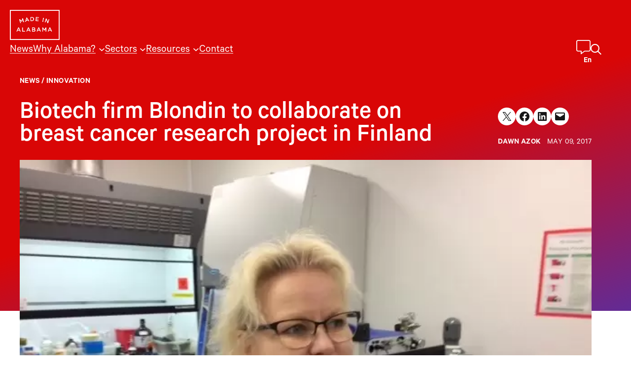

--- FILE ---
content_type: text/html; charset=UTF-8
request_url: https://www.madeinalabama.com/2017/05/biotech-firm-blondin/
body_size: 33343
content:
<!DOCTYPE html><html lang="en-US" class="fw fw--biotech-firm-blondin fw--type-post fw--single"><head><meta charset="UTF-8" /> <script defer src="[data-uri]"></script> <meta name="viewport" content="width=device-width, initial-scale=1" /><meta name='robots' content='index, follow, max-image-preview:large, max-snippet:-1, max-video-preview:-1' /><link media="print" href="https://www.madeinalabama.com/wp-content/cache/autoptimize/css/autoptimize_bc754212c038e4d83e5d88cf02251de2.css" rel="stylesheet"><style id="aoatfcss" media="all">@font-face{font-family:CalibreSubset;font-display:block;src:url([data-uri])format("woff2")}body{font-family:CalibreSubset,serif;--wp--preset--color--black:#000;--wp--preset--color--white:#fff;--wp--preset--color--background:#fff;--wp--preset--color--foreground:#161617;--wp--preset--color--primary:#d90606;--wp--preset--color--secondary:#0d45fc;--wp--preset--color--tertiary:#9d0000;--wp--preset--color--quaternary:#333;--wp--preset--color--quinary:#2f1f4b;--wp--preset--color--gray:#eee;--wp--preset--color--dark-gray:#666;--wp--preset--gradient--primary-to-secondary:linear-gradient(162deg,#d90606 50.06%,#0d45fc 135.77%);--wp--preset--gradient--primary-to-tertiary:linear-gradient(180deg,#d90606 45%,#9d0000 183%);--wp--preset--gradient--secondary-to-quinary:linear-gradient(285deg,#0d45fc -2.68%,#9d0000 94%);--wp--preset--gradient--primary-to-quinary:linear-gradient(180deg,#d90606 -2%,#2f1f4b 94%);--wp--preset--gradient--bright-red-line:linear-gradient(90deg,#d90606 5%,#0d45fc 95%);--wp--preset--gradient--dark-red-line:linear-gradient(90deg,#7d2274 50%,#a61644 95%);--wp--preset--gradient--bright-blue-line:linear-gradient(90deg,#0d45fc 50%,#d90606 95%);--wp--preset--gradient--dark-blue-line:linear-gradient(90deg,#582ea2 50%,#2b3cd7 95%);--wp--preset--gradient--dark-blue:linear-gradient(180deg,#161617 0%,#231e43 50%,#391e4c 100%);--wp--preset--gradient--stat-gradient:linear-gradient(235deg,#0d45fc -100.01%,#d90606 60.91%);--wp--preset--font-size--small:clamp(14px,.875rem + ((1vw - 3.2px)*0.227),16px);--wp--preset--font-size--medium:clamp(18px,1.125rem + ((1vw - 3.2px)*0.455),22px);--wp--preset--font-size--large:clamp(24px,1.5rem + ((1vw - 3.2px)*0.682),30px);--wp--preset--font-size--x-large:clamp(25.014px,1.563rem + ((1vw - 3.2px)*1.93),42px);--wp--preset--font-size--tiny:clamp(12px,.75rem + ((1vw - 3.2px)*0.227),14px);--wp--preset--font-size--extra-large:clamp(32px,2rem + ((1vw - 3.2px)*1.364),44px);--wp--preset--font-size--huge:clamp(40px,2.5rem + ((1vw - 3.2px)*1.364),52px);--wp--preset--font-size--gigantic:clamp(52px,3.25rem + ((1vw - 3.2px)*5),96px);--wp--preset--font-family--copy:Calibre,CalibreSubset,Avenir Next,Franklin Gothic Medium,Roboto,sans-serif;--wp--preset--spacing--10:10px;--wp--preset--spacing--20:20px;--wp--preset--spacing--30:clamp(30px,2.3vw,40px);--wp--custom--spacing--section-gap:clamp(60px,8.33vw,120px);--wp--custom--spacing--block-gap:24px;--wp--custom--typography--root--font-family:var(--wp--preset--font-family--copy);--wp--custom--typography--root--font-size:var(--wp--preset--font-size--medium);--wp--custom--typography--root--font-style:normal;--wp--custom--typography--root--font-weight:400;--wp--custom--typography--root--line-height:1.4;--wp--custom--typography--root--letter-spacing:normal;--wp--custom--typography--root--text-transform:none;--wp--custom--typography--heading--font-family:var(--wp--preset--font-family--copy);--wp--custom--typography--heading--font-size:var(--wp--preset--font-size--large);--wp--custom--typography--heading--font-style:normal;--wp--custom--typography--heading--font-weight:600;--wp--custom--typography--heading--letter-spacing:normal;--wp--custom--typography--heading--line-height:1.04;--wp--custom--typography--heading--text-transform:none;--wp--custom--typography--heading--1--font-size:var(--wp--preset--font-size--gigantic);--wp--custom--typography--heading--1--line-height:.9;--wp--custom--typography--heading--2--font-size:var(--wp--preset--font-size--extra-large);--wp--custom--typography--heading--2--line-height:1;--wp--style--global--content-size:880px;--wp--style--global--wide-size:1200px;--wp--style--block-gap:var(--wp--custom--spacing--block-gap);background-color:var(--wp--preset--color--background);color:var(--wp--preset--color--foreground);font-family:var(--wp--custom--typography--root--font-family);font-size:var(--wp--custom--typography--root--font-size);font-style:var(--wp--custom--typography--root--font-style);font-weight:var(--wp--custom--typography--root--font-weight);letter-spacing:var(--wp--custom--typography--root--letter-spacing);line-height:var(--wp--custom--typography--root--line-height);--wp--style--root--padding-top:0;--wp--style--root--padding-right:calc(var(--wp--preset--spacing--20) + env(safe-area-inset-right));--wp--style--root--padding-bottom:0;--wp--style--root--padding-left:calc(var(--wp--preset--spacing--20) + env(safe-area-inset-left));text-transform:var(--wp--custom--typography--root--text-transform)}.wp-block-site-logo{box-sizing:border-box;line-height:0}.wp-block-site-logo a{display:inline-block;line-height:0;border-radius:inherit}.wp-block-site-logo img{height:auto;max-width:100%;border-radius:inherit}.wp-block-navigation .wp-block-navigation-item__label{overflow-wrap:break-word}.wp-block-navigation{position:relative;--navigation-layout-justification-setting:flex-start;--navigation-layout-direction:row;--navigation-layout-wrap:wrap;--navigation-layout-justify:flex-start;--navigation-layout-align:center}.wp-block-navigation ul{margin-bottom:0;margin-left:0;margin-top:0}.wp-block-navigation ul,.wp-block-navigation ul li{list-style:none;padding:0}.wp-block-navigation .wp-block-navigation-item{align-items:center;background-color:inherit;display:flex;position:relative}.wp-block-navigation .wp-block-navigation-item__content{display:block}.wp-block-navigation .wp-block-navigation-item__content.wp-block-navigation-item__content{color:inherit}.wp-block-navigation .wp-block-navigation__submenu-icon{align-self:center;border:0;color:currentColor;display:inline-block;font-size:inherit;height:.6em;line-height:0;margin-left:.25em;padding:0;width:.6em}.wp-block-navigation .wp-block-navigation__submenu-icon svg{display:inline-block;stroke:currentColor;height:inherit;margin-top:.075em;width:inherit}.wp-block-navigation .has-child .wp-block-navigation__submenu-container{align-items:normal;background-color:inherit;color:inherit;display:flex;flex-direction:column;height:0;left:-1px;opacity:0;overflow:hidden;position:absolute;top:100%;visibility:hidden;width:0;z-index:2}.wp-block-navigation .has-child .wp-block-navigation__submenu-container>.wp-block-navigation-item>.wp-block-navigation-item__content{display:flex;flex-grow:1}.wp-block-navigation .has-child .wp-block-navigation__submenu-container .wp-block-navigation-item__content,body{margin:0}.wp-block-navigation-submenu{display:flex;position:relative}.wp-block-navigation-submenu .wp-block-navigation__submenu-icon svg{stroke:currentColor}.wp-block-navigation__container,.wp-block-navigation__responsive-close,.wp-block-navigation__responsive-container,.wp-block-navigation__responsive-container-content,.wp-block-navigation__responsive-dialog{gap:24px}.wp-block-navigation:not(.has-background) .wp-block-navigation__submenu-container{background-color:#fff;border:1px solid #00026}.wp-block-navigation:not(.has-text-color) .wp-block-navigation__submenu-container{color:#000}.wp-block-navigation__container{align-items:var(--navigation-layout-align,initial);display:flex;flex-direction:var(--navigation-layout-direction,initial);flex-wrap:var(--navigation-layout-wrap,wrap);justify-content:var(--navigation-layout-justify,initial);list-style:none;margin:0;padding-left:0}.wp-block-navigation__container:only-child{flex-grow:1}.wp-block-navigation__responsive-container{bottom:0;display:none;left:0;position:fixed;right:0;top:0}.wp-block-navigation__responsive-container .wp-block-navigation__responsive-container-content{align-items:var(--navigation-layout-align,initial);display:flex;flex-direction:var(--navigation-layout-direction,initial);flex-wrap:var(--navigation-layout-wrap,wrap);justify-content:var(--navigation-layout-justify,initial)}.wp-block-navigation__responsive-container-close,.wp-block-navigation__responsive-container-open{background:#0000;border:0;color:currentColor;margin:0;padding:0;text-transform:inherit;vertical-align:middle}.wp-block-navigation__responsive-container-close svg,.wp-block-navigation__responsive-container-open svg{fill:currentColor;display:block;height:24px;width:24px}.wp-block-navigation__responsive-container-open{display:flex}.wp-block-navigation__responsive-container-close.wp-block-navigation__responsive-container-close.wp-block-navigation__responsive-container-close,.wp-block-navigation__responsive-container-open.wp-block-navigation__responsive-container-open.wp-block-navigation__responsive-container-open{font-family:inherit;font-size:inherit;font-weight:inherit}.wp-block-navigation__responsive-container-close{right:0;top:0}.wp-block-navigation__responsive-close{width:100%}.wp-block-navigation__responsive-dialog{position:relative}@supports ((position:-webkit-sticky) or (position:sticky)){.wp-block-cover:after{content:none}}.fw-hero-news__category{font-size:var(--wp--preset--font-size--small);font-style:normal;font-weight:400;letter-spacing:.42px;line-height:1;text-transform:uppercase}.fw-hero-news__category a{color:#333;display:inline-block;font-style:normal;font-weight:600;margin-inline-end:1em;text-decoration:none}.fw-hero-news__category a:before{background-image:url("data:image/svg+xml,%3Csvg width='8' height='8' viewBox='0 0 8 8' fill='none' xmlns='http://www.w3.org/2000/svg'%3E%3Ccircle cx='4' cy='4' r='4' fill='%23EC0404'/%3E%3C/svg%3E");content:"";display:inline-block;height:8px;position:relative;margin-right:6px;width:8px}.fw-hero-news__title{font-size:var(--wp--preset--font-size--huge);margin-block-start:.5em!important}.fw-hero-news img{height:auto;-o-object-position:center;object-position:center;-o-object-fit:cover;object-fit:cover;width:100%}.fw-hero-news__hero img,.fw-hero-news__list img{aspect-ratio:2/1}.fw-hero-news__recent{color:var(--wp--preset--color--primary);font-size:var(--wp--preset--font-size--large);font-style:normal;font-weight:500;line-height:1}:root{--wp-admin-theme-color:#007cba;--wp-admin-theme-color--rgb:0,124,186;--wp-admin-theme-color-darker-10:#006ba1;--wp-admin-theme-color-darker-10--rgb:0,107,161;--wp-admin-theme-color-darker-20:#005a87;--wp-admin-theme-color-darker-20--rgb:0,90,135;--wp-admin-border-width-focus:2px;--wp-block-synced-color:#7a00df;--wp-block-synced-color--rgb:122,0,223;--wp-bound-block-color:#9747ff;--wp--preset--font-size--normal:16px;--wp--preset--font-size--huge:42px}.items-justified-left{justify-content:flex-start}.screen-reader-text{border:0;clip:rect(1px,1px,1px,1px);-webkit-clip-path:inset(50%);clip-path:inset(50%);height:1px;margin:-1px;overflow:hidden;padding:0;position:absolute;width:1px;word-wrap:normal!important}.wp-block-button__link,.wp-element-button{background-color:var(--wp--preset--color--primary);border-radius:0;border-color:var(--wp--preset--color--primary);border-width:2px;color:#fff;font-family:inherit;font-size:inherit;line-height:inherit;padding:calc(.667em + 2px) calc(1.333em + 2px);text-decoration:none}.has-foreground-color{color:var(--wp--preset--color--foreground)!important}.has-quaternary-color{color:var(--wp--preset--color--quaternary)!important}.has-bright-red-line-gradient-background{background:var(--wp--preset--gradient--bright-red-line)!important}.has-medium-font-size{font-size:var(--wp--preset--font-size--medium)!important}.has-large-font-size{font-size:var(--wp--preset--font-size--large)!important}.has-tiny-font-size{font-size:var(--wp--preset--font-size--tiny)!important}.skip-link.screen-reader-text{clip:rect(1px,1px,1px,1px);-webkit-clip-path:inset(50%);clip-path:inset(50%)}html{overflow:initial;scroll-padding-block-start:100px;scroll-padding-start:100px;scroll-behavior:smooth}h2{color:var(--wp--preset--color--primary);font-family:var(--wp--custom--typography--heading--font-family);font-size:var(--wp--custom--typography--heading--font-size);font-style:var(--wp--custom--typography--heading--font-style);font-weight:var(--wp--custom--typography--heading--font-weight);letter-spacing:var(--wp--custom--typography--heading--letter-spacing);line-height:var(--wp--custom--typography--heading--line-height);text-transform:var(--wp--custom--typography--heading--text-transform)}p{margin-block-end:0}a{text-decoration-color:rgba(22,22,23,.5)}img{height:auto;max-width:100%;display:block}ul{padding-left:1.5em}button,input{font:inherit}main:after{content:"";clear:both;display:table}p:first-child{margin-top:0}.wp-site-blocks>*+*{margin-block-start:0}.fw-header{background-color:var(--wp--preset--color--primary);position:fixed;top:0;width:100%;z-index:100}.fw--js .fw-header{background:0 0}.fw-header a{color:inherit}.fw-header__navigation{order:3}.fw-header .wp-block-site-logo~*{justify-self:flex-end}.fw .wp-block-navigation-submenu .wp-block-navigation-item__label,.fw-header>.wp-block-group{padding:0}.fw-header .wp-block-site-logo{flex:0 0 calc(100% - 160px);position:relative;z-index:100001}.wp-block-navigation .wp-block-navigation__submenu-icon{margin-top:-6px;background-color:transparent}.wp-block-navigation__submenu-container{font-size:16px}.has-large-font-size{line-height:var(--wp--custom--typography--heading--line-height)}body .is-layout-flow>*+.wp-block-spacer,body .is-layout-flow>.wp-block-spacer+*{margin-block-start:0!important}.wp-block-navigation-submenu .wp-block-navigation-item__label{display:block;padding:.25em 1em}.wp-block-navigation__responsive-container-open svg{transform:scaleX(1.5)}.wp-block-navigation__responsive-container-close{position:fixed;right:var(--wp--preset--spacing--20);top:var(--wp--preset--spacing--50);transform:translateX(0);z-index:10!important}.wp-block-separator{background:currentcolor;border:0;height:1px}.is-style-fw-hero+.fw-hero-news{margin-top:-480px;position:relative;z-index:2}.is-style-fw-hero+.fw-hero-news .fw-hero-news__hero .fw-hero-news__category a:before{background-image:url("data:image/svg+xml,%3Csvg width='8' height='8' viewBox='0 0 8 8' fill='none' xmlns='http://www.w3.org/2000/svg'%3E%3Ccircle cx='4' cy='4' r='4' fill='%23FFF'/%3E%3C/svg%3E")}.is-style-fw-hero+.fw-hero-news .fw-hero-news__hero,.is-style-fw-hero+.fw-hero-news .fw-hero-news__hero .fw-hero-news__category,.is-style-fw-hero+.fw-hero-news .fw-hero-news__hero .fw-hero-news__category a,.is-style-fw-hero+.fw-hero-news .fw-hero-news__hero .wp-block-button__link,.is-style-fw-hero+.fw-hero-news .fw-hero-news__hero a:not(.wp-block-outermost-social-sharing-link-anchor),.is-style-fw-hero+.fw-hero-news .fw-hero-news__hero p,.is-style-fw-hero+.fw-hero-news .fw-hero-news__title,.is-style-fw-hero+.fw-hero-news .fw-hero-news__title a{color:var(--wp--preset--color--background)}.is-style-fw-hero+.fw-hero-news .fw-hero-news__hero a{text-decoration-color:rgba(255,255,255,.5)}.is-style-fw-hero+.fw-hero-news .fw-hero-news__hero .is-style-fw-arrow-button>a:after{background-image:url("data:image/svg+xml,%3Csvg xmlns='http://www.w3.org/2000/svg' width='19' height='19' fill='none'%3E%3Cpath fill='%23FFF' d='M18.826 7.92a.596.596 0 0 0 0-.84l-5.344-5.343a.596.596 0 0 0-.839 0 .596.596 0 0 0 0 .839l4.33 4.33H.594A.595.595 0 0 0 0 7.5c0 .327.267.594.594.594h16.38l-4.33 4.33a.596.596 0 0 0 0 .84c.23.23.608.23.838 0l5.344-5.345Z'/%3E%3C/svg%3E")}.fw-hero-news__title{color:inherit;font-weight:500;max-width:30ch}.is-style-fw-callout{font-size:clamp(20px,.915rem + ((1vw - 3.2px)*.836),22px);font-weight:400;line-height:1.36}.is-style-fw-arrow-button>a{background-color:transparent;border:0;color:#333;display:flex;font-style:normal;font-weight:500;padding:0;gap:6px;line-height:1}.is-style-fw-arrow-button>a:after{background-image:url("data:image/svg+xml,%3Csvg xmlns='http://www.w3.org/2000/svg' width='19' height='19' fill='none'%3E%3Cpath fill='%23EC0404' d='M18.826 7.92a.596.596 0 0 0 0-.84l-5.344-5.343a.596.596 0 0 0-.839 0 .596.596 0 0 0 0 .839l4.33 4.33H.594A.595.595 0 0 0 0 7.5c0 .327.267.594.594.594h16.38l-4.33 4.33a.596.596 0 0 0 0 .84c.23.23.608.23.838 0l5.344-5.345Z'/%3E%3C/svg%3E");background-size:contain;background-position:center;background-repeat:no-repeat;content:"";display:block;height:.95em;width:.95em}.wp-block-image img{box-sizing:border-box;height:auto;max-width:100%;vertical-align:bottom}.wp-block-image.aligncenter{text-align:center;display:table}.wp-block-cover .wp-block-cover__gradient-background{bottom:0;left:0;opacity:.5;position:absolute;right:0;top:0;z-index:1}@supports ((position:-webkit-sticky) or (position:sticky)){.wp-block-cover:after{content:none}}.wp-block-cover .wp-block-cover__image-background{border:0;bottom:0;box-shadow:none;height:100%;left:0;margin:0;max-height:none;max-width:none;-o-object-fit:cover;object-fit:cover;outline:0;padding:0;position:absolute;right:0;top:0;width:100%}.wp-block-cover__image-background{z-index:0}.wp-block-columns{align-items:normal!important;display:flex;flex-wrap:wrap!important}.wp-block-column{flex-grow:1}:root{--wp--preset--font-size--normal:clamp(18px,1.125rem + ((1vw - 3.2px)*0.455),22px);--wp--preset--font-size--huge:clamp(40px,2.5rem + ((1vw - 3.2px)*1.364),52px)}.aligncenter{clear:both}body .is-layout-constrained>.aligncenter{margin-left:auto!important;margin-right:auto!important}h2{font-family:var(--wp--custom--typography--heading--2--font-family,var(--wp--custom--typography--heading--font-family));font-size:var(--wp--custom--typography--heading--2--font-size,var(--wp--custom--typography--heading--font-size));font-style:var(--wp--custom--typography--heading--2--font-style,var(--wp--custom--typography--heading--font-style));font-weight:var(--wp--custom--typography--heading--2--font-weight,var(--wp--custom--typography--heading--font-weight));letter-spacing:var(--wp--custom--typography--heading--2--letter-spacing,var(--wp--custom--typography--heading--letter-spacing));line-height:var(--wp--custom--typography--heading--2--line-height,var(--wp--custom--typography--heading--line-height));text-transform:var(--wp--custom--typography--heading--2--text-transform,var(--wp--custom--typography--heading--text-transform));text-wrap:balance;margin-block-end:0;margin-block-start:0}.has-primary-color{color:var(--wp--preset--color--primary)!important}.has-background-color a{text-decoration-color:rgba(255,255,255,.5)}.is-style-fw-hero .wp-block-cover__image-background{-o-object-fit:contain;object-fit:contain;-o-object-position:bottom;object-position:bottom;left:50%;transform:translateX(-50%);z-index:2}.wp-block-image.alignwide img{height:auto;width:100%}*,.wp-block-group,:after,:before{box-sizing:border-box}.fw-link-wrapper{display:block;color:inherit;text-decoration:none}.wp-block-cover{align-items:center;background-position:50%;box-sizing:border-box;display:flex;justify-content:center;min-height:430px;overflow:hidden;overflow:clip;padding:1em;position:relative}.wp-block-cover .has-background-dim:not([class*=-background-color]){background-color:#000}.wp-block-cover .has-background-dim.has-background-gradient{background-color:initial}.wp-block-cover .wp-block-cover__background{bottom:0;left:0;opacity:.5;position:absolute;right:0;top:0;z-index:1}.wp-block-cover:after{content:"";display:block;font-size:0;min-height:inherit}@supports ((position:-webkit-sticky) or (position:sticky)){.wp-block-cover:after{content:none}}.wp-block-cover .wp-block-cover__inner-container{color:inherit;width:100%;z-index:1}.wp-site-blocks{padding-top:var(--wp--style--root--padding-top);padding-bottom:var(--wp--style--root--padding-bottom)}.has-global-padding{padding-right:var(--wp--style--root--padding-right);padding-left:var(--wp--style--root--padding-left)}.has-global-padding>.alignfull{margin-right:calc(var(--wp--style--root--padding-right)*-1);margin-left:calc(var(--wp--style--root--padding-left)*-1)}body .is-layout-constrained>.alignwide,figure.alignwide.wp-block-post-featured-image{max-width:var(--wp--style--global--wide-size)}body .is-layout-flex{display:flex;flex-wrap:wrap;align-items:center}body .is-layout-flex>*{margin:0}h1{color:var(--wp--preset--color--primary);font-family:var(--wp--custom--typography--heading--font-family);font-size:var(--wp--custom--typography--heading--font-size);font-style:var(--wp--custom--typography--heading--font-style);font-weight:var(--wp--custom--typography--heading--font-weight);letter-spacing:var(--wp--custom--typography--heading--letter-spacing);line-height:var(--wp--custom--typography--heading--line-height);text-transform:var(--wp--custom--typography--heading--text-transform);font-family:var(--wp--custom--typography--heading--1--font-family,var(--wp--custom--typography--heading--font-family));font-size:var(--wp--custom--typography--heading--1--font-size,var(--wp--custom--typography--heading--font-size));font-style:var(--wp--custom--typography--heading--1--font-style,var(--wp--custom--typography--heading--font-style));font-weight:var(--wp--custom--typography--heading--1--font-weight,var(--wp--custom--typography--heading--font-weight));letter-spacing:var(--wp--custom--typography--heading--1--letter-spacing,var(--wp--custom--typography--heading--letter-spacing));line-height:var(--wp--custom--typography--heading--1--line-height,var(--wp--custom--typography--heading--line-height));text-transform:var(--wp--custom--typography--heading--1--text-transform,var(--wp--custom--typography--heading--text-transform));text-wrap:balance;margin-block-end:0;margin-block-start:0;color:inherit}.has-background-color{color:var(--wp--preset--color--background)!important}.has-primary-to-secondary-gradient-background{background:var(--wp--preset--gradient--primary-to-secondary)!important}.wp-block-cover__inner-container>*+*{margin-block-start:var(--wp--custom--spacing--block-gap);margin-block-end:0}body .is-layout-constrained>*+.wp-block-spacer,body .is-layout-constrained>.wp-block-spacer+*,body .wp-block-cover__inner-container>*+.wp-block-spacer,body .wp-block-cover__inner-container>.wp-block-spacer+*{margin-block-start:0!important}.is-style-fw-breadcrumbs{font-size:var(--wp--preset--font-size--tiny);font-style:normal;font-weight:600;letter-spacing:.42px;line-height:2;text-align:center;text-transform:uppercase}.is-style-fw-watch-video{color:#eee;font-size:24px;font-size:clamp(16px,.984rem + ((1vw - 3.2px)*.938),24px);font-style:normal;font-weight:500;line-height:1.16}.is-style-fw-hero .wp-block-cover__inner-container:before{display:block;content:"";padding-bottom:140px}.is-style-fw-hero .wp-block-cover__inner-container:after{display:block;content:"";padding-bottom:clamp(150px,25vw,300px)}.is-style-fw-hero-overlap,body .is-layout-constrained>.wp-block-spacer+.is-style-fw-hero-overlap{position:relative;margin-top:clamp(-320px,-18.51vw,-150px)!important;z-index:2}.wp-block-post-terms{box-sizing:border-box}.wp-block-spacer{clear:both}.wp-block-post-title{box-sizing:border-box;word-break:break-word}.wp-block-outermost-social-sharing{box-sizing:border-box;margin-left:0;padding-left:0;padding-right:0;text-indent:0;background-position:0 0;background-repeat:initial initial;font-size:24px}.wp-block-outermost-social-sharing .outermost-social-sharing-link a{border-bottom-width:0;box-shadow:none;text-decoration:none;padding:.25em}.wp-block-outermost-social-sharing .outermost-social-sharing-link svg{height:1em;width:1em}.wp-block-outermost-social-sharing-link{border-top-left-radius:9999px;border-top-right-radius:9999px;border-bottom-right-radius:9999px;border-bottom-left-radius:9999px;display:block;height:auto}.wp-block-outermost-social-sharing-link a{line-height:0}.wp-block-outermost-social-sharing .wp-block-outermost-social-sharing-link .wp-block-outermost-social-sharing-link-anchor,.wp-block-outermost-social-sharing .wp-block-outermost-social-sharing-link .wp-block-outermost-social-sharing-link-anchor svg{color:currentcolor;fill:currentColor}.wp-block-outermost-social-sharing:not(.is-style-logos-only) .outermost-social-sharing-link{background-color:#f0f0f0;color:#444}.wp-block-outermost-social-sharing:not(.is-style-logos-only) .outermost-social-sharing-link-facebook{background-color:#1877f2;color:#fff}.wp-block-outermost-social-sharing:not(.is-style-logos-only) .outermost-social-sharing-link-linkedin{background-color:#0a66c2;color:#fff}.wp-block-outermost-social-sharing:not(.is-style-logos-only) .outermost-social-sharing-link-x{background-color:#000;color:#fff}.wp-block-post-featured-image{margin-left:0;margin-right:0;position:relative}.wp-block-post-featured-image img{box-sizing:border-box;height:auto;max-width:100%;vertical-align:bottom;width:100%}.wp-block-post-featured-image.alignwide img{width:100%}.wp-block-columns{box-sizing:border-box}.wp-block-column{min-width:0;overflow-wrap:break-word;word-break:break-word}.has-text-align-center{text-align:center}body .is-layout-constrained>.alignright{float:right}.skip-link.screen-reader-text{border:0;clip:rect(1px 1px 1px 1px);height:1px;margin:-1px;overflow:hidden;padding:0;width:1px;position:absolute!important;word-wrap:normal!important}figcaption{opacity:.6}body .is-layout-constrained>.wp-caption.alignright{float:none}.fw-hero-news__byline{font-weight:400;text-transform:uppercase;letter-spacing:.42px}.fw-hero-news__byline strong{font-weight:600}.fw-hero-news a,.is-style-fw-breadcrumbs a,.is-style-fw-hero a{color:inherit;text-decoration:none}.wp-block-post-terms.is-style-fw-breadcrumbs{text-align:left}.is-style-fw-hero{z-index:1}.is-style-fw-hero .wp-block-cover__background{opacity:1;z-index:1}.is-style-fw-hero .wp-block-cover__inner-container{z-index:3}.is-style-fw-hero .wp-block-cover__inner-container:before{display:block;content:"";padding-bottom:140px}.is-style-fw-hero .wp-block-cover__inner-container:after{display:block;content:""}.fw--type-post.fw--single .entry-content{line-height:1.45}.is-style-fw-hero,.is-style-fw-hero *,.wp-block-cover:has(.has-background-gradient),.wp-block-cover:has(.has-background-gradient) :not(input){color:#fff}.fw-hero-news__hero a{color:#fff}figure.alignwide.wp-block-post-featured-image img{display:block;width:100%;height:auto}body .is-layout-constrained>:where(:not(.alignleft):not(.alignright):not(.alignfull)){margin-left:auto!important;margin-right:auto!important}@media (min-width:600px){.wp-block-navigation__responsive-container:not(.hidden-by-default):not(.is-menu-open){background-color:inherit;display:block;position:relative;width:100%;z-index:auto}.wp-block-navigation__responsive-container-open:not(.always-shown),.wp-block-navigation__responsive-container:not(.hidden-by-default):not(.is-menu-open) .wp-block-navigation__responsive-container-close{display:none}.fw-header__navigation{order:unset}.fw-header .wp-block-site-logo{flex:0 0 fit-content}.wp-block-navigation .has-child:not(.open-on-click)>.wp-block-navigation__submenu-container{box-shadow:0 1px 20px rgba(0,0,0,.25);padding:.5em 0;left:50%;transform:translateX(-50%) translateX(-6px)}.wp-block-navigation .has-child:not(.open-on-click)>.wp-block-navigation__submenu-container:before{content:"";-webkit-clip-path:polygon(50%0,calc(50% - 10px) 100%,calc(50% + 10px) 100%);clip-path:polygon(50%0,calc(50% - 10px) 100%,calc(50% + 10px) 100%);position:absolute;left:0;right:0;height:10px;top:-10px;background:#fff}}@media (max-width:781px){.wp-block-columns:not(.is-not-stacked-on-mobile)>.wp-block-column{flex-basis:100%!important}body .is-layout-constrained>.alignright.alignright{display:block;float:none;width:100%}}@media (min-width:600px) and (max-width:772px){.fw-header__navigation{align-self:end}.fw-header .wp-block-navigation__container{-moz-column-gap:10px;column-gap:10px}.fw-header__navigation+*{position:absolute;top:10px;right:var(--wp--preset--spacing--20)}}</style><link rel="stylesheet" media="print" href="https://www.madeinalabama.com/wp-content/cache/autoptimize/css/autoptimize_3a100781a8999b60409b5ef043b084c6.css" onload="this.onload=null;this.media='all';"><link rel="stylesheet" media="print" href="https://www.madeinalabama.com/wp-content/cache/autoptimize/css/autoptimize_3a9f4dd7a1dfbd0e4fac28e3fde2fe47.css" onload="this.onload=null;this.media='screen';"><noscript id="aonoscrcss"><link media="all" href="https://www.madeinalabama.com/wp-content/cache/autoptimize/css/autoptimize_3a100781a8999b60409b5ef043b084c6.css" rel="stylesheet"><link media="screen" href="https://www.madeinalabama.com/wp-content/cache/autoptimize/css/autoptimize_3a9f4dd7a1dfbd0e4fac28e3fde2fe47.css" rel="stylesheet"></noscript><title>Biotech firm Blondin to collaborate on breast cancer research project in Finland - Made in Alabama</title><link rel="canonical" href="https://www.madeinalabama.com/2017/05/biotech-firm-blondin/" /><meta property="og:locale" content="en_US" /><meta property="og:type" content="article" /><meta property="og:title" content="Biotech firm Blondin to collaborate on breast cancer research project in Finland - Made in Alabama" /><meta property="og:description" content="BIRMINGHAM, Alabama – A key executive for Blondin Bioscience LLC is a collaborator on a prestigious grant awarded by the Academy of Finland that will aid in the study of breast cancer therapies. Dr. Katri Selander, founder and chief scientific officer of the Birmingham-based biotech startup, is a collaborator on the three-year, $474,000 grant awarded […]" /><meta property="og:url" content="https://www.madeinalabama.com/2017/05/biotech-firm-blondin/" /><meta property="og:site_name" content="Made in Alabama" /><meta property="article:publisher" content="https://www.facebook.com/AlabamaDepartmentofCommerce" /><meta property="article:published_time" content="2017-05-09T19:26:03+00:00" /><meta property="og:image" content="https://www.madeinalabama.com/wp-content/uploads/2024/01/Blondin-Selander-2.jpg" /><meta property="og:image:width" content="632" /><meta property="og:image:height" content="384" /><meta property="og:image:type" content="image/jpeg" /><meta name="author" content="Dawn Azok" /><meta name="twitter:card" content="summary_large_image" /><meta name="twitter:creator" content="@MadeInAL" /><meta name="twitter:site" content="@MadeInAL" /><meta name="twitter:label1" content="Written by" /><meta name="twitter:data1" content="Dawn Azok" /><meta name="twitter:label2" content="Est. reading time" /><meta name="twitter:data2" content="3 minutes" /> <script type="application/ld+json" class="yoast-schema-graph">{"@context":"https://schema.org","@graph":[{"@type":"Article","@id":"https://www.madeinalabama.com/2017/05/biotech-firm-blondin/#article","isPartOf":{"@id":"https://www.madeinalabama.com/2017/05/biotech-firm-blondin/"},"author":{"name":"Dawn Azok","@id":"https://www.madeinalabama.com/#/schema/person/7da3d9525b3e9c207d873f79ab31b2bb"},"headline":"Biotech firm Blondin to collaborate on breast cancer research project in Finland","datePublished":"2017-05-09T19:26:03+00:00","mainEntityOfPage":{"@id":"https://www.madeinalabama.com/2017/05/biotech-firm-blondin/"},"wordCount":571,"publisher":{"@id":"https://www.madeinalabama.com/#organization"},"image":{"@id":"https://www.madeinalabama.com/2017/05/biotech-firm-blondin/#primaryimage"},"thumbnailUrl":"https://www.madeinalabama.com/wp-content/uploads/2024/01/Blondin-Selander-2.jpg","keywords":["Alabama bioscience industry","Blondin Bioscience","Innovation Depot"],"articleSection":["Innovation"],"inLanguage":"en-US"},{"@type":"WebPage","@id":"https://www.madeinalabama.com/2017/05/biotech-firm-blondin/","url":"https://www.madeinalabama.com/2017/05/biotech-firm-blondin/","name":"Biotech firm Blondin to collaborate on breast cancer research project in Finland - Made in Alabama","isPartOf":{"@id":"https://www.madeinalabama.com/#website"},"primaryImageOfPage":{"@id":"https://www.madeinalabama.com/2017/05/biotech-firm-blondin/#primaryimage"},"image":{"@id":"https://www.madeinalabama.com/2017/05/biotech-firm-blondin/#primaryimage"},"thumbnailUrl":"https://www.madeinalabama.com/wp-content/uploads/2024/01/Blondin-Selander-2.jpg","datePublished":"2017-05-09T19:26:03+00:00","breadcrumb":{"@id":"https://www.madeinalabama.com/2017/05/biotech-firm-blondin/#breadcrumb"},"inLanguage":"en-US","potentialAction":[{"@type":"ReadAction","target":["https://www.madeinalabama.com/2017/05/biotech-firm-blondin/"]}]},{"@type":"ImageObject","inLanguage":"en-US","@id":"https://www.madeinalabama.com/2017/05/biotech-firm-blondin/#primaryimage","url":"https://www.madeinalabama.com/wp-content/uploads/2024/01/Blondin-Selander-2.jpg","contentUrl":"https://www.madeinalabama.com/wp-content/uploads/2024/01/Blondin-Selander-2.jpg","width":632,"height":384},{"@type":"BreadcrumbList","@id":"https://www.madeinalabama.com/2017/05/biotech-firm-blondin/#breadcrumb","itemListElement":[{"@type":"ListItem","position":1,"name":"Home","item":"https://www.madeinalabama.com/"},{"@type":"ListItem","position":2,"name":"News","item":"https://www.madeinalabama.com/news/"},{"@type":"ListItem","position":3,"name":"Biotech firm Blondin to collaborate on breast cancer research project in Finland"}]},{"@type":"WebSite","@id":"https://www.madeinalabama.com/#website","url":"https://www.madeinalabama.com/","name":"Made in Alabama","description":"Alabama Department of Commerce","publisher":{"@id":"https://www.madeinalabama.com/#organization"},"potentialAction":[{"@type":"SearchAction","target":{"@type":"EntryPoint","urlTemplate":"https://www.madeinalabama.com/?s={search_term_string}"},"query-input":{"@type":"PropertyValueSpecification","valueRequired":true,"valueName":"search_term_string"}}],"inLanguage":"en-US"},{"@type":"Organization","@id":"https://www.madeinalabama.com/#organization","name":"Made in Alabama","url":"https://www.madeinalabama.com/","logo":{"@type":"ImageObject","inLanguage":"en-US","@id":"https://www.madeinalabama.com/#/schema/logo/image/","url":"https://www.madeinalabama.com/wp-content/uploads/2020/09/MadeInAlabama-Logo.jpg","contentUrl":"https://www.madeinalabama.com/wp-content/uploads/2020/09/MadeInAlabama-Logo.jpg","width":900,"height":567,"caption":"Made in Alabama"},"image":{"@id":"https://www.madeinalabama.com/#/schema/logo/image/"},"sameAs":["https://www.facebook.com/AlabamaDepartmentofCommerce","https://x.com/MadeInAL","https://www.linkedin.com/company/made-in-alabama-alabama-department-of-commerce/","https://www.youtube.com/user/madeinalabamaDOC"]},{"@type":"Person","@id":"https://www.madeinalabama.com/#/schema/person/7da3d9525b3e9c207d873f79ab31b2bb","name":"Dawn Azok","image":{"@type":"ImageObject","inLanguage":"en-US","@id":"https://www.madeinalabama.com/#/schema/person/image/","url":"https://secure.gravatar.com/avatar/ee0dace6871fec300d562499240894f68a5f49aa99ba395dae57fb20c26bc125?s=96&d=mm&r=g","contentUrl":"https://secure.gravatar.com/avatar/ee0dace6871fec300d562499240894f68a5f49aa99ba395dae57fb20c26bc125?s=96&d=mm&r=g","caption":"Dawn Azok"},"url":"https://www.madeinalabama.com/author/dawn-kentgmail-com/"}]}</script> <title>Biotech firm Blondin to collaborate on breast cancer research project in Finland - Made in Alabama</title><style id='core-block-supports-inline-css'>.wp-elements-9f7b4f4b3f4bbcdcedc0dea1b13481a2 a:where(:not(.wp-element-button)){color:var(--wp--preset--color--background)}.wp-container-core-navigation-is-layout-8eed085e{justify-content:flex-start}.wp-container-core-group-is-layout-cd9ab148{flex-wrap:nowrap;align-items:center}.wp-container-core-group-is-layout-0a8b5b5d{justify-content:space-between}.wp-container-core-group-is-layout-c9115f92>.alignfull{margin-right:calc(var(--wp--preset--spacing--20) * -1);margin-left:calc(var(--wp--preset--spacing--20) * -1)}.wp-container-outermost-social-sharing-is-layout-fc4fd283{justify-content:flex-start}.wp-container-core-post-content-is-layout-3ae207c9>:where(:not(.alignleft):not(.alignright):not(.alignfull)){max-width:690px;margin-left:auto !important;margin-right:0 !important}.wp-container-core-post-content-is-layout-3ae207c9>.alignwide{max-width:100%}.wp-container-core-post-content-is-layout-3ae207c9 .alignfull{max-width:none}.wp-container-core-group-is-layout-3ae207c9>:where(:not(.alignleft):not(.alignright):not(.alignfull)){max-width:690px;margin-left:auto !important;margin-right:0 !important}.wp-container-core-group-is-layout-3ae207c9>.alignwide{max-width:100%}.wp-container-core-group-is-layout-3ae207c9 .alignfull{max-width:none}.wp-container-2{top:calc(130px + var(--wp-admin--admin-bar--position-offset, 0px));position:sticky;z-index:10}.wp-container-core-columns-is-layout-28f84493{flex-wrap:nowrap}.wp-elements-bc6f248972aee0329e1eeebc53c8b6f9 a:where(:not(.wp-element-button)){color:var(--wp--preset--color--background)}.wp-elements-743d9157634d64d5d9e4bc99f99868d9 a:where(:not(.wp-element-button)){color:var(--wp--preset--color--background)}.wp-elements-88cb19ce63c50e2a39040ff8e990a98b a:where(:not(.wp-element-button)){color:var(--wp--preset--color--background)}.wp-container-core-group-is-layout-eb8e908f{gap:var(--wp--preset--spacing--10)}.wp-container-core-group-is-layout-a490b7fb{gap:var(--wp--preset--spacing--10);justify-content:flex-start}.wp-container-core-columns-is-layout-cbe57604{flex-wrap:nowrap;gap:2em var(--wp--preset--spacing--50)}.wp-container-core-group-is-layout-21b780dc>.alignfull{margin-right:calc(var(--wp--preset--spacing--20) * -1);margin-left:calc(var(--wp--preset--spacing--20) * -1)}</style> <script defer id="altcha-widget-custom-options-js-after" src="[data-uri]"></script>  <script id="fw-gtm-embed">(function(w,d,s,l,i){w[l]=w[l]||[];w[l].push({'gtm.start':new Date().getTime(),event:'gtm.js'});var f=d.getElementsByTagName(s)[0],j=d.createElement(s),dl=l!='dataLayer'?'&l='+l:'';j.async=true;j.src='https://www.googletagmanager.com/gtm.js?id='+i+dl;f.parentNode.insertBefore(j,f);})(window,document,'script','dataLayer','GTM-KTRMLL3');</script>  <script type="importmap" id="wp-importmap">{"imports":{"@wordpress/interactivity":"https://www.madeinalabama.com/wp-includes/js/dist/script-modules/interactivity/index.min.js?ver=8964710565a1d258501f"}}</script> <link rel="modulepreload" href="https://www.madeinalabama.com/wp-includes/js/dist/script-modules/interactivity/index.min.js?ver=8964710565a1d258501f" id="@wordpress/interactivity-js-modulepreload" fetchpriority="low"><link rel="icon" href="https://www.madeinalabama.com/wp-content/uploads/2024/05/dcom-favicon.png" sizes="32x32" /><link rel="icon" href="https://www.madeinalabama.com/wp-content/uploads/2024/05/dcom-favicon.png" sizes="192x192" /><link rel="apple-touch-icon" href="https://www.madeinalabama.com/wp-content/uploads/2024/05/dcom-favicon.png" /><meta name="msapplication-TileImage" content="https://www.madeinalabama.com/wp-content/uploads/2024/05/dcom-favicon.png" /><meta name="viewport" content="width=device-width, initial-scale=1, viewport-fit=cover"></head><body class="fw-body wp-singular post-template-default single single-post postid-1328 single-format-standard wp-custom-logo wp-embed-responsive wp-theme-frmwrk wp-child-theme-madeinalabamacom"> <noscript><iframe src="https://www.googletagmanager.com/ns.html?id=GTM-KTRMLL3"
 height="0" width="0" style="display:none;visibility:hidden"></iframe></noscript><div class="wp-site-blocks"><header class="fw-header wp-block-template-part"><div class="wp-block-group fw-header__wrapper has-background-color has-text-color has-link-color wp-elements-9f7b4f4b3f4bbcdcedc0dea1b13481a2 has-global-padding is-layout-constrained wp-container-core-group-is-layout-c9115f92 wp-block-group-is-layout-constrained" style="padding-right:var(--wp--preset--spacing--20);padding-left:var(--wp--preset--spacing--20)"><div class="wp-block-group alignwide fw-header__content is-content-justification-space-between is-layout-flex wp-container-core-group-is-layout-0a8b5b5d wp-block-group-is-layout-flex" style="padding-top:var(--wp--preset--spacing--20);padding-bottom:var(--wp--preset--spacing--20)"><div class="wp-block-site-logo"><a href="https://www.madeinalabama.com/" class="custom-logo-link" rel="home"><img width="101" height="61" src="https://www.madeinalabama.com/wp-content/uploads/2023/12/made-in-alabama-logo.png" class="custom-logo" alt="Made in Alabama" decoding="async" srcset="https://www.madeinalabama.com/wp-content/uploads/2023/12/made-in-alabama-logo.png 387w, https://www.madeinalabama.com/wp-content/uploads/2023/12/made-in-alabama-logo-300x181.png 300w" sizes="(max-width: 101px) 100vw, 101px" /></a></div><nav class="is-responsive items-justified-left fw-header__navigation wp-block-navigation is-content-justification-left is-layout-flex wp-container-core-navigation-is-layout-8eed085e wp-block-navigation-is-layout-flex" aria-label="Navigation" 
 data-wp-interactive="core/navigation" data-wp-context='{"overlayOpenedBy":{"click":false,"hover":false,"focus":false},"type":"overlay","roleAttribute":"","ariaLabel":"Menu"}'><button aria-haspopup="dialog" aria-label="Open menu" class="wp-block-navigation__responsive-container-open" 
 data-wp-on--click="actions.openMenuOnClick"
 data-wp-on--keydown="actions.handleMenuKeydown"
 ><svg width="24" height="24" xmlns="http://www.w3.org/2000/svg" viewBox="0 0 24 24"><path d="M5 5v1.5h14V5H5z"></path><path d="M5 12.8h14v-1.5H5v1.5z"></path><path d="M5 19h14v-1.5H5V19z"></path></svg></button><div class="wp-block-navigation__responsive-container"  id="modal-1" 
 data-wp-class--has-modal-open="state.isMenuOpen"
 data-wp-class--is-menu-open="state.isMenuOpen"
 data-wp-watch="callbacks.initMenu"
 data-wp-on--keydown="actions.handleMenuKeydown"
 data-wp-on--focusout="actions.handleMenuFocusout"
 tabindex="-1"
 ><div class="wp-block-navigation__responsive-close" tabindex="-1"><div class="wp-block-navigation__responsive-dialog" 
 data-wp-bind--aria-modal="state.ariaModal"
 data-wp-bind--aria-label="state.ariaLabel"
 data-wp-bind--role="state.roleAttribute"
 > <button aria-label="Close menu" class="wp-block-navigation__responsive-container-close" 
 data-wp-on--click="actions.closeMenuOnClick"
 ><svg xmlns="http://www.w3.org/2000/svg" viewBox="0 0 24 24" width="24" height="24" aria-hidden="true" focusable="false"><path d="m13.06 12 6.47-6.47-1.06-1.06L12 10.94 5.53 4.47 4.47 5.53 10.94 12l-6.47 6.47 1.06 1.06L12 13.06l6.47 6.47 1.06-1.06L13.06 12Z"></path></svg></button><div class="wp-block-navigation__responsive-container-content" 
 data-wp-watch="callbacks.focusFirstElement"
 id="modal-1-content"><ul class="wp-block-navigation__container is-responsive items-justified-left fw-header__navigation wp-block-navigation"><li class=" wp-block-navigation-item wp-block-navigation-link"><a class="wp-block-navigation-item__content"  href="https://www.madeinalabama.com/news/"><span class="wp-block-navigation-item__label">News</span></a></li><li data-wp-context="{ &quot;submenuOpenedBy&quot;: { &quot;click&quot;: false, &quot;hover&quot;: false, &quot;focus&quot;: false }, &quot;type&quot;: &quot;submenu&quot;, &quot;modal&quot;: null, &quot;previousFocus&quot;: null }" data-wp-interactive="core/navigation" data-wp-on--focusout="actions.handleMenuFocusout" data-wp-on--keydown="actions.handleMenuKeydown" data-wp-on--mouseenter="actions.openMenuOnHover" data-wp-on--mouseleave="actions.closeMenuOnHover" data-wp-watch="callbacks.initMenu" tabindex="-1" class="wp-block-navigation-item has-child open-on-hover-click wp-block-navigation-submenu"><a class="wp-block-navigation-item__content" href="https://www.madeinalabama.com/why-alabama/"><span class="wp-block-navigation-item__label">Why Alabama?</span></a><button data-wp-bind--aria-expanded="state.isMenuOpen" data-wp-on--click="actions.toggleMenuOnClick" aria-label="Why Alabama? submenu" class="wp-block-navigation__submenu-icon wp-block-navigation-submenu__toggle" ><svg xmlns="http://www.w3.org/2000/svg" width="12" height="12" viewBox="0 0 12 12" fill="none" aria-hidden="true" focusable="false"><path d="M1.50002 4L6.00002 8L10.5 4" stroke-width="1.5"></path></svg></button><ul data-wp-on--focus="actions.openMenuOnFocus" class="wp-block-navigation__submenu-container wp-block-navigation-submenu"><li class=" wp-block-navigation-item wp-block-navigation-link"><a class="wp-block-navigation-item__content"  href="https://www.madeinalabama.com/why-alabama/workforce-training/"><span class="wp-block-navigation-item__label">Workforce &#038; Training</span></a></li><li class=" wp-block-navigation-item wp-block-navigation-link"><a class="wp-block-navigation-item__content"  href="https://www.madeinalabama.com/why-alabama/taxes-incentives/"><span class="wp-block-navigation-item__label">Taxes &#038; Incentives</span></a></li><li class=" wp-block-navigation-item wp-block-navigation-link"><a class="wp-block-navigation-item__content"  href="https://www.madeinalabama.com/why-alabama/logistics-infrastructure/"><span class="wp-block-navigation-item__label">Logistics &#038; Infrastructure</span></a></li><li class=" wp-block-navigation-item wp-block-navigation-link"><a class="wp-block-navigation-item__content"  href="https://www.madeinalabama.com/why-alabama/project-assistance/"><span class="wp-block-navigation-item__label">Project Assistance</span></a></li></ul></li><li data-wp-context="{ &quot;submenuOpenedBy&quot;: { &quot;click&quot;: false, &quot;hover&quot;: false, &quot;focus&quot;: false }, &quot;type&quot;: &quot;submenu&quot;, &quot;modal&quot;: null, &quot;previousFocus&quot;: null }" data-wp-interactive="core/navigation" data-wp-on--focusout="actions.handleMenuFocusout" data-wp-on--keydown="actions.handleMenuKeydown" data-wp-on--mouseenter="actions.openMenuOnHover" data-wp-on--mouseleave="actions.closeMenuOnHover" data-wp-watch="callbacks.initMenu" tabindex="-1" class="wp-block-navigation-item has-child open-on-hover-click wp-block-navigation-submenu"><a class="wp-block-navigation-item__content" href="https://www.madeinalabama.com/sectors/"><span class="wp-block-navigation-item__label">Sectors</span></a><button data-wp-bind--aria-expanded="state.isMenuOpen" data-wp-on--click="actions.toggleMenuOnClick" aria-label="Sectors submenu" class="wp-block-navigation__submenu-icon wp-block-navigation-submenu__toggle" ><svg xmlns="http://www.w3.org/2000/svg" width="12" height="12" viewBox="0 0 12 12" fill="none" aria-hidden="true" focusable="false"><path d="M1.50002 4L6.00002 8L10.5 4" stroke-width="1.5"></path></svg></button><ul data-wp-on--focus="actions.openMenuOnFocus" class="wp-block-navigation__submenu-container wp-block-navigation-submenu"><li class=" wp-block-navigation-item wp-block-navigation-link"><a class="wp-block-navigation-item__content"  href="https://www.madeinalabama.com/sectors/aerospace-aviation/"><span class="wp-block-navigation-item__label">Aerospace &#038; Aviation</span></a></li><li class=" wp-block-navigation-item wp-block-navigation-link"><a class="wp-block-navigation-item__content"  href="https://www.madeinalabama.com/sectors/ag-tech-food-products/"><span class="wp-block-navigation-item__label">Ag Tech &#038; Food Products</span></a></li><li class=" wp-block-navigation-item wp-block-navigation-link"><a class="wp-block-navigation-item__content"  href="https://www.madeinalabama.com/sectors/automotive/"><span class="wp-block-navigation-item__label">Automotive</span></a></li><li class=" wp-block-navigation-item wp-block-navigation-link"><a class="wp-block-navigation-item__content"  href="https://www.madeinalabama.com/sectors/bioscience/"><span class="wp-block-navigation-item__label">Bioscience</span></a></li><li class=" wp-block-navigation-item wp-block-navigation-link"><a class="wp-block-navigation-item__content"  href="https://www.madeinalabama.com/sectors/chemicals/"><span class="wp-block-navigation-item__label">Chemicals</span></a></li><li class=" wp-block-navigation-item wp-block-navigation-link"><a class="wp-block-navigation-item__content"  href="https://www.madeinalabama.com/sectors/defense/"><span class="wp-block-navigation-item__label">Defense</span></a></li><li class=" wp-block-navigation-item wp-block-navigation-link"><a class="wp-block-navigation-item__content"  href="https://www.madeinalabama.com/sectors/forestry-products/"><span class="wp-block-navigation-item__label">Forestry Products</span></a></li><li class=" wp-block-navigation-item wp-block-navigation-link"><a class="wp-block-navigation-item__content"  href="https://www.madeinalabama.com/sectors/innovation/"><span class="wp-block-navigation-item__label">Innovation</span></a></li><li class=" wp-block-navigation-item wp-block-navigation-link"><a class="wp-block-navigation-item__content"  href="https://www.madeinalabama.com/sectors/metal-advanced-materials/"><span class="wp-block-navigation-item__label">Metal &#038; Advanced Materials</span></a></li><li class=" wp-block-navigation-item wp-block-navigation-link"><a class="wp-block-navigation-item__content"  href="https://www.madeinalabama.com/sectors/mobility/"><span class="wp-block-navigation-item__label">Mobility</span></a></li><li class=" wp-block-navigation-item wp-block-navigation-link"><a class="wp-block-navigation-item__content"  href="https://www.madeinalabama.com/sectors/operations-logistics/"><span class="wp-block-navigation-item__label">Operations &#038; Logistics</span></a></li><li class=" wp-block-navigation-item wp-block-navigation-link"><a class="wp-block-navigation-item__content"  href="https://www.madeinalabama.com/sectors/technology/"><span class="wp-block-navigation-item__label">Technology</span></a></li></ul></li><li data-wp-context="{ &quot;submenuOpenedBy&quot;: { &quot;click&quot;: false, &quot;hover&quot;: false, &quot;focus&quot;: false }, &quot;type&quot;: &quot;submenu&quot;, &quot;modal&quot;: null, &quot;previousFocus&quot;: null }" data-wp-interactive="core/navigation" data-wp-on--focusout="actions.handleMenuFocusout" data-wp-on--keydown="actions.handleMenuKeydown" data-wp-on--mouseenter="actions.openMenuOnHover" data-wp-on--mouseleave="actions.closeMenuOnHover" data-wp-watch="callbacks.initMenu" tabindex="-1" class="wp-block-navigation-item has-child open-on-hover-click wp-block-navigation-submenu"><a class="wp-block-navigation-item__content" href="https://www.madeinalabama.com/resources/"><span class="wp-block-navigation-item__label">Resources</span></a><button data-wp-bind--aria-expanded="state.isMenuOpen" data-wp-on--click="actions.toggleMenuOnClick" aria-label="Resources submenu" class="wp-block-navigation__submenu-icon wp-block-navigation-submenu__toggle" ><svg xmlns="http://www.w3.org/2000/svg" width="12" height="12" viewBox="0 0 12 12" fill="none" aria-hidden="true" focusable="false"><path d="M1.50002 4L6.00002 8L10.5 4" stroke-width="1.5"></path></svg></button><ul data-wp-on--focus="actions.openMenuOnFocus" class="wp-block-navigation__submenu-container wp-block-navigation-submenu"><li class=" wp-block-navigation-item wp-block-navigation-link"><a class="wp-block-navigation-item__content"  href="https://www.madeinalabama.com/resources/staff-directory/"><span class="wp-block-navigation-item__label">Staff Directory</span></a></li><li class=" wp-block-navigation-item wp-block-navigation-link"><a class="wp-block-navigation-item__content"  href="https://www.madeinalabama.com/resources/documents/"><span class="wp-block-navigation-item__label">Documents &#038; Publications</span></a></li><li class=" wp-block-navigation-item wp-block-navigation-link"><a class="wp-block-navigation-item__content"  href="https://www.madeinalabama.com/why-alabama/project-assistance/"><span class="wp-block-navigation-item__label">Project Assistance</span></a></li><li class=" wp-block-navigation-item wp-block-navigation-link"><a class="wp-block-navigation-item__content"  href="https://www.madeinalabama.com/resources/small-business-advocacy/"><span class="wp-block-navigation-item__label">Small Business Advocacy</span></a></li><li class=" wp-block-navigation-item wp-block-navigation-link"><a class="wp-block-navigation-item__content"  href="https://www.madeinalabama.com/resources/workforce-development/"><span class="wp-block-navigation-item__label">Workforce Development</span></a></li><li class=" wp-block-navigation-item wp-block-navigation-link"><a class="wp-block-navigation-item__content"  href="https://www.madeinalabama.com/resources/incubator-programs/"><span class="wp-block-navigation-item__label">Incubator Programs</span></a></li><li class=" wp-block-navigation-item wp-block-navigation-link"><a class="wp-block-navigation-item__content"  href="https://www.madeinalabama.com/resources/global-business/"><span class="wp-block-navigation-item__label">Global Business</span></a></li><li class=" wp-block-navigation-item wp-block-navigation-link"><a class="wp-block-navigation-item__content"  href="https://madeinruralalabama.com"><span class="wp-block-navigation-item__label">Rural Development</span></a></li><li class=" wp-block-navigation-item wp-block-navigation-link"><a class="wp-block-navigation-item__content"  href="http://www.alabamafilm.org/"><span class="wp-block-navigation-item__label">Alabama Film Office</span></a></li><li class=" wp-block-navigation-item wp-block-navigation-link"><a class="wp-block-navigation-item__content"  href="https://exportalabama.com"><span class="wp-block-navigation-item__label">Export Alabama</span></a></li><li class=" wp-block-navigation-item wp-block-navigation-link"><a class="wp-block-navigation-item__content"  href="https://www.madeinalabama.com/resources/awards/"><span class="wp-block-navigation-item__label">Awards &#038; Recognition</span></a></li><li class=" wp-block-navigation-item wp-block-navigation-link"><a class="wp-block-navigation-item__content"  href="https://www.madeinalabama.com/resources/public-records/"><span class="wp-block-navigation-item__label">Public Records</span></a></li></ul></li><li class=" wp-block-navigation-item wp-block-navigation-link"><a class="wp-block-navigation-item__content"  href="https://www.madeinalabama.com/contact/"><span class="wp-block-navigation-item__label">Contact</span></a></li></ul></div></div></div></div></nav><div class="wp-block-group is-nowrap is-layout-flex wp-container-core-group-is-layout-cd9ab148 wp-block-group-is-layout-flex"><figure class="wp-block-image size-full is-resized" id="language"><img decoding="async" width="58" height="58" src="https://www.madeinalabama.com/wp-content/uploads/2024/05/image.png" alt="Set Language" class="wp-image-6154" style="object-fit:cover;width:29px;height:29px"/></figure><figure class="wp-block-image size-full is-resized fw-search-button"><a href="https://www.madeinalabama.com/search/"><img decoding="async" width="44" height="44" src="https://www.madeinalabama.com/wp-content/uploads/2023/12/image-1.png" alt="Search" class="wp-image-20" style="object-fit:contain;width:22px;height:22px"/></a></figure></div></div></div></header><main class="wp-block-group fw-main has-global-padding is-layout-constrained wp-block-group-is-layout-constrained"><div class="wp-block-cover alignfull is-light is-style-fw-hero" style="min-height:630px;aspect-ratio:unset;"><span aria-hidden="true" class="wp-block-cover__background has-background-dim has-background-gradient has-primary-to-secondary-gradient-background"></span><div class="wp-block-cover__inner-container has-global-padding is-layout-constrained wp-block-cover-is-layout-constrained"><p class="has-text-align-center has-large-font-size"></p></div></div><div class="fw-hero-news fw-hero-news--single alignwide is-layout-flow wp-block-group-is-layout-flow"><header class="wp-block-group alignwide fw-hero-news__hero wp-block-post-content has-global-padding is-layout-constrained is-layout-flow wp-block-group-is-layout-flow"><div class="taxonomy-category alignwide is-style-fw-breadcrumbs wp-block-post-terms has-small-font-size"><span class="wp-block-post-terms__prefix"><a href="/news/">News</a> / </span><a href="https://www.madeinalabama.com/category/innovation/" rel="tag">Innovation</a></div><div style="height:0px" aria-hidden="true" class="wp-block-spacer"></div><div class="alignwide wp-block-group fw-hero-news__title-container is-content-justification-space-between is-nowrap is-layout-flex is-style-fw-wide-gap wp-block-group-is-layout-flex is-layout-flow wp-block-group-is-layout-flow"><h1 class="alignwide is-style-fw-h2 fw-hero-news__title wp-block-post-title">Biotech firm Blondin to collaborate on breast cancer research project in Finland</h1><div class="alignwide wp-block-group wp-block-group-is-layout-constrained is-layout-flow wp-block-group-is-layout-flow"><ul class="wp-block-outermost-social-sharing has-icon-color has-icon-background-color is-content-justification-left is-layout-flex wp-container-outermost-social-sharing-is-layout-fc4fd283 wp-block-outermost-social-sharing-is-layout-flex"><li style="color: #161617; background-color: #FFFFFF; " class="outermost-social-sharing-link outermost-social-sharing-link-x has-foreground-color has-background-background-color wp-block-outermost-social-sharing-link"> <a href="https://x.com/share?url=https%3A%2F%2Fwww.madeinalabama.com%2F2017%2F05%2Fbiotech-firm-blondin%2F&#038;text=Biotech%20firm%20Blondin%20to%20collaborate%20on%20breast%20cancer%20research%20project%20in%20Finland" aria-label="Share on X" rel="noopener nofollow" target="_blank" class="wp-block-outermost-social-sharing-link-anchor"> <svg width="24" height="24" viewBox="0 0 24 24" version="1.1" xmlns="http://www.w3.org/2000/svg" aria-hidden="true" focusable="false"><path d="M13.982 10.622 20.54 3h-1.554l-5.693 6.618L8.745 3H3.5l6.876 10.007L3.5 21h1.554l6.012-6.989L15.868 21h5.245l-7.131-10.378Zm-2.128 2.474-.697-.997-5.543-7.93H8l4.474 6.4.697.996 5.815 8.318h-2.387l-4.745-6.787Z"></path></svg> <span class="wp-block-outermost-social-sharing-link-label screen-reader-text"> Share on X </span> </a></li><li style="color: #161617; background-color: #FFFFFF; " class="outermost-social-sharing-link outermost-social-sharing-link-facebook has-foreground-color has-background-background-color wp-block-outermost-social-sharing-link"> <a href="https://www.facebook.com/sharer/sharer.php?u=https%3A%2F%2Fwww.madeinalabama.com%2F2017%2F05%2Fbiotech-firm-blondin%2F&#038;title=Biotech%20firm%20Blondin%20to%20collaborate%20on%20breast%20cancer%20research%20project%20in%20Finland" aria-label="Share on Facebook" rel="noopener nofollow" target="_blank" class="wp-block-outermost-social-sharing-link-anchor"> <svg width="24" height="24" viewBox="0 0 24 24" version="1.1" xmlns="http://www.w3.org/2000/svg" aria-hidden="true" focusable="false"><path d="M12 2C6.5 2 2 6.5 2 12c0 5 3.7 9.1 8.4 9.9v-7H7.9V12h2.5V9.8c0-2.5 1.5-3.9 3.8-3.9 1.1 0 2.2.2 2.2.2v2.5h-1.3c-1.2 0-1.6.8-1.6 1.6V12h2.8l-.4 2.9h-2.3v7C18.3 21.1 22 17 22 12c0-5.5-4.5-10-10-10z"></path></svg> <span class="wp-block-outermost-social-sharing-link-label screen-reader-text"> Share on Facebook </span> </a></li><li style="color: #161617; background-color: #FFFFFF; " class="outermost-social-sharing-link outermost-social-sharing-link-linkedin has-foreground-color has-background-background-color wp-block-outermost-social-sharing-link"> <a href="https://www.linkedin.com/shareArticle?mini=true&#038;url=https%3A%2F%2Fwww.madeinalabama.com%2F2017%2F05%2Fbiotech-firm-blondin%2F&#038;title=Biotech%20firm%20Blondin%20to%20collaborate%20on%20breast%20cancer%20research%20project%20in%20Finland" aria-label="Share on LinkedIn" rel="noopener nofollow" target="_blank" class="wp-block-outermost-social-sharing-link-anchor"> <svg width="24" height="24" viewBox="0 0 24 24" version="1.1" xmlns="http://www.w3.org/2000/svg" aria-hidden="true" focusable="false"><path d="M19.7,3H4.3C3.582,3,3,3.582,3,4.3v15.4C3,20.418,3.582,21,4.3,21h15.4c0.718,0,1.3-0.582,1.3-1.3V4.3 C21,3.582,20.418,3,19.7,3z M8.339,18.338H5.667v-8.59h2.672V18.338z M7.004,8.574c-0.857,0-1.549-0.694-1.549-1.548 c0-0.855,0.691-1.548,1.549-1.548c0.854,0,1.547,0.694,1.547,1.548C8.551,7.881,7.858,8.574,7.004,8.574z M18.339,18.338h-2.669 v-4.177c0-0.996-0.017-2.278-1.387-2.278c-1.389,0-1.601,1.086-1.601,2.206v4.249h-2.667v-8.59h2.559v1.174h0.037 c0.356-0.675,1.227-1.387,2.526-1.387c2.703,0,3.203,1.779,3.203,4.092V18.338z"></path></svg> <span class="wp-block-outermost-social-sharing-link-label screen-reader-text"> Share on LinkedIn </span> </a></li><li style="color: #161617; background-color: #FFFFFF; " class="outermost-social-sharing-link outermost-social-sharing-link-mail has-foreground-color has-background-background-color wp-block-outermost-social-sharing-link"> <a href="mailto:?subject=Biotech%20firm%20Blondin%20to%20collaborate%20on%20breast%20cancer%20research%20project%20in%20Finland&#038;body=Biotech%20firm%20Blondin%20to%20collaborate%20on%20breast%20cancer%20research%20project%20in%20Finland%20&mdash;%20https%3A%2F%2Fwww.madeinalabama.com%2F2017%2F05%2Fbiotech-firm-blondin%2F" aria-label="Email this Page"  class="wp-block-outermost-social-sharing-link-anchor"> <svg width="24" height="24" viewBox="0 0 24 24" version="1.1" xmlns="http://www.w3.org/2000/svg" aria-hidden="true" focusable="false"><path d="M20,4H4C2.895,4,2,4.895,2,6v12c0,1.105,0.895,2,2,2h16c1.105,0,2-0.895,2-2V6C22,4.895,21.105,4,20,4z M20,8.236l-8,4.882 L4,8.236V6h16V8.236z"></path></svg> <span class="wp-block-outermost-social-sharing-link-label screen-reader-text"> Email this Page </span> </a></li></ul><p class="has-small-font-size fw-hero-news__byline"><strong>Dawn Azok</strong> &nbsp; May 09, 2017</p></div></div><div style="height:24px" aria-hidden="true" class="wp-block-spacer"></div><figure class="alignwide wp-block-post-featured-image"><img width="632" height="384" src="https://www.madeinalabama.com/wp-content/webp-express/webp-images/uploads/2024/01/Blondin-Selander-2.jpg.webp" class="attachment-post-thumbnail size-post-thumbnail wp-post-image" alt="" style="object-fit:cover;" decoding="async" fetchpriority="high" srcset="https://www.madeinalabama.com/wp-content/webp-express/webp-images/uploads/2024/01/Blondin-Selander-2.jpg.webp 632w, https://www.madeinalabama.com/wp-content/webp-express/webp-images/uploads/2024/01/Blondin-Selander-2-600x365.jpg.webp 600w" sizes="(max-width: 632px) 100vw, 632px" /></figure></header></div><div style="height:48px" aria-hidden="true" class="wp-block-spacer"></div><div class="wp-block-columns alignwide is-style-fw-wide-gap is-layout-flex wp-container-core-columns-is-layout-28f84493 wp-block-columns-is-layout-flex"><div class="wp-block-column has-global-padding is-layout-constrained wp-block-column-is-layout-constrained" style="flex-basis:70%"><div class="alignwide is-layout-flow wp-block-group-is-layout-flow"><div style="height:0px" aria-hidden="true" class="wp-block-spacer fw-speechify"></div></div><div class="entry-content wp-block-post-content has-global-padding is-content-justification-right is-layout-constrained wp-container-core-post-content-is-layout-3ae207c9 wp-block-post-content-is-layout-constrained"><p>BIRMINGHAM, Alabama – A key executive for <a target="_blank" rel="noopener" href="http://blondinbioscience.com/"><strong>Blondin Bioscience LLC</strong></a> is a collaborator on a prestigious grant awarded by the <a target="_blank" rel="noopener" href="http://www.aka.fi/en"><strong>Academy of Finland</strong></a> that will aid in the study of breast cancer therapies.</p><p>Dr. Katri Selander, founder and chief scientific officer of the Birmingham-based biotech startup, is a collaborator on the three-year, $474,000 grant awarded to Dr. Johanna Tuomela, who is with the <a target="_blank" rel="noopener" href="http://www.utu.fi/en/Pages/home.aspx"><strong>University of Turku</strong></a>, one of the largest universities in Finland.</p><p>Dr. Tuomela studies the role of inflammasomes, a component of the innate immune system, and a protein called TLR9 in bisphosphonate responses in bone tissue and breast cancer. The grant may help identify patients that benefit most from bisphosphonates, a class of drugs that was initially used for osteoporosis but is now also used as adjuvant treatment in breast cancer.</p><figure class="wp-caption alignright" ><img loading="lazy" decoding="async" class="size-medium wp-image-18102" src="https://www.madeinalabama.com/wp-content/webp-express/webp-images/uploads/2017/05/Selander-Blondin-Bioscience-300x225.jpg.webp" alt="Blondin Bioscience Alabama" width="300" height="225" srcset="https://www.madeinalabama.com/wp-content/webp-express/webp-images/uploads/2017/05/Selander-Blondin-Bioscience-300x225.jpg.webp 300w, https://www.madeinalabama.com/wp-content/webp-express/webp-images/uploads/2017/05/Selander-Blondin-Bioscience-600x450.jpg.webp 600w, https://www.madeinalabama.com/wp-content/webp-express/webp-images/uploads/2017/05/Selander-Blondin-Bioscience-400x300.jpg.webp 400w, https://www.madeinalabama.com/wp-content/webp-express/webp-images/uploads/2017/05/Selander-Blondin-Bioscience.jpg.webp 640w" sizes="auto, (max-width: 300px) 100vw, 300px" /><figcaption> Dr. Katri Selander is founder and chief scientific officer of the Birmingham-based biotech startup Blondin.</figcaption></figure><p>“Companies like Blondin are at the heart of Alabama’s emerging bioscience sector, and it’s exciting to see collaborations like this one that link our talented researchers with counterparts in Europe,” said Greg Canfield, secretary of the Alabama Department of Commerce.</p><p>Last month, Secretary Canfield led a <a target="_blank" rel="noopener" href="https://www.madeinalabama.com/2017/04/alabama-biotech-leaders-build-ties-on-europe-trade-mission/"><strong>bio-focused trade mission</strong></a> to Germany and Denmark that included Alabama universities and research organizations, along with Blondin and five other bioscience firms.</p><p>BENEFITS OF COLLABORATION</p><blockquote class="tweetable" data-inview><p> &#8220;Companies like Blondin are at the heart of Alabama’s emerging bioscience sector.&#8221; <span class="tweet-this addthis_toolbox"><br /> <a target="_blank" rel="noopener" class="addthis_button_twitter" addthis:url="https://www.madeinalabama.com/2017/05/biotech-firm-blondin/" addthis:title="&#8220;Companies like Blondin are at the heart of Alabama’s emerging bioscience sector.&#8221;"><br /> <span class="dcon dcon-twitter"></span><br /> </a><br /> </span></p></blockquote><p> The breast cancer research project also could lead to new developments for Blondin, said Brad Spencer, the company’s chief executive officer.</p><p>“Katri’s collaborative research with Dr. Tuomela is exciting, not just because of the potential therapeutic benefits for breast cancer patients, but also because Blondin can potentially develop a test to aid with the identification of patients that could benefit from the use of these old drugs,” he said.</p><figure class="wp-caption alignright" ><img loading="lazy" decoding="async" class="size-medium wp-image-14721" src="https://www.madeinalabama.com/wp-content/webp-express/webp-images/uploads/2016/06/Blondin-Bioscience-300x194.jpg.webp" alt="Blondin Bioscience is developing a rapid test to evaluate the effectiveness of cancer treatment. (Image: Blondin)" width="300" height="194" srcset="https://www.madeinalabama.com/wp-content/webp-express/webp-images/uploads/2016/06/Blondin-Bioscience-300x194.jpg.webp 300w, https://www.madeinalabama.com/wp-content/webp-express/webp-images/uploads/2016/06/Blondin-Bioscience-768x497.jpg.webp 768w, https://www.madeinalabama.com/wp-content/webp-express/webp-images/uploads/2016/06/Blondin-Bioscience-1024x662.jpg.webp 1024w, https://www.madeinalabama.com/wp-content/webp-express/webp-images/uploads/2016/06/Blondin-Bioscience-1200x776.jpg.webp 1200w, https://www.madeinalabama.com/wp-content/webp-express/webp-images/uploads/2016/06/Blondin-Bioscience-1000x647.jpg.webp 1000w, https://www.madeinalabama.com/wp-content/webp-express/webp-images/uploads/2016/06/Blondin-Bioscience-800x517.jpg.webp 800w, https://www.madeinalabama.com/wp-content/webp-express/webp-images/uploads/2016/06/Blondin-Bioscience-600x388.jpg.webp 600w, https://www.madeinalabama.com/wp-content/webp-express/webp-images/uploads/2016/06/Blondin-Bioscience-400x259.jpg.webp 400w, https://www.madeinalabama.com/wp-content/webp-express/webp-images/uploads/2016/06/Blondin-Bioscience.jpg.webp 2016w" sizes="auto, (max-width: 300px) 100vw, 300px" /><figcaption> Blondin Bioscience is developing a rapid test to evaluate the effectiveness of cancer treatment. (Image: Blondin)</figcaption></figure><p>Blondin is located at the downtown business incubator, <a target="_blank" rel="noopener" href="http://innovationdepot.org/"><strong>Innovation Depot</strong></a>, which offers <a target="_blank" rel="noopener" href="https://www.madeinalabama.com/2016/06/innovation-depot/"><strong>significant benefits for biotech firms</strong>.</a></p><p>Dr. Selander brings notable experience to the project.</p><p>A member of the <a target="_blank" rel="noopener" href="http://www3.ccc.uab.edu/"><strong>UAB Comprehensive Cancer Center</strong></a>, she has more than 20 years of lab experience with various pre-clinical cancer models. She also has authored 22 scientific papers on the role of TLR9 in cancer.</p><p>Her research involves characterizing the molecular and cellular phenotype of the poor prognosis low TLR9-triple negative breast cancer that her group discovered. She received an MD and PhD from the University of Oulu Medical School in Oulu, Finland.</p><p>POTENTIAL FOR BLONDIN</p><p>Dr. Selander also has clinical experience in oncology.</p><p>It was this deep experience in the field that led to the 2011 founding of Blondin Bioscience, a molecular diagnostics company that most recently secured a grant under the National Institutes for Health (NIH) I-Corps program.</p><p>The company is developing cancer treatment tests that sit at the intersection of both evidence-based medicine and precision oncology. The NIH I-Corps award will support further development of the commercialization of FACT, Blondin’s rapid, accurate and precise blood biomarker test for quantifying cell-free telomeric DNA fragments in order to monitor the effectiveness of chemotherapy treatments.</p><p>“It is possible that findings from this study with Dr. Tuomela will lead to the development of companion diagnostics tests within Blondin,” Dr. Selander said. “We are very happy for the success of Dr. Tuomela and enthusiastic about this collaboration.”</p></div><div class="wp-block-group has-global-padding is-content-justification-right is-layout-constrained wp-container-core-group-is-layout-3ae207c9 wp-block-group-is-layout-constrained"><p> <svg width="22" height="36" viewBox="0 0 22 36" fill="none" xmlns="http://www.w3.org/2000/svg"> <path d="M2.20365 7.9759e-05L17.1335 0.228931C17.3968 0.232827 17.6491 0.450479 17.6963 0.715362L20.72 17.5301C20.7677 17.7945 20.8926 18.2084 20.9995 18.4543L21.9234 20.5831C22.0303 20.829 22.0245 21.2248 21.911 21.4673L20.7257 23.9974C20.6122 24.2398 20.5893 24.643 20.6747 24.8972L20.9375 25.6801C21.0229 25.9343 21.0687 26.3574 21.0396 26.6248L20.8588 28.2861C20.8297 28.5534 20.8922 28.9698 20.9985 29.2157L21.3291 29.9801C21.4355 30.226 21.3081 30.4256 21.0448 30.4256H5.97188C5.70858 30.4256 5.43622 30.635 5.36372 30.8941L5.33939 30.9802C5.26689 31.2388 5.35704 31.605 5.5402 31.7983L6.35491 32.6572C6.53807 32.8505 6.63585 33.2186 6.57289 33.4796L6.13263 35.3094C6.06966 35.5704 5.80827 35.8192 5.54879 35.8645L4.81947 35.9921C4.55999 36.0374 4.24613 35.8835 4.11877 35.6483L3.57834 34.6501C3.45098 34.415 3.35463 34.006 3.36369 33.7372L3.37943 33.2498C3.38802 32.981 3.21392 32.7521 2.98973 32.739C2.76602 32.7254 2.54804 32.9294 2.5032 33.1943L2.18839 35.0587C2.14355 35.3236 1.90887 35.4575 1.66465 35.3576L0.880955 35.0377C0.636258 34.9379 0.429244 34.639 0.418273 34.3702L0.00376769 24.1439C-0.00720311 23.8751 0.00662961 23.4408 0.0342951 23.173L2.29666 1.4024C2.32433 1.13509 2.22655 0.738248 2.07773 0.516213L1.99616 0.394483C1.84734 0.172449 1.94035 -0.0043025 2.20365 7.9759e-05Z" fill="#D90606"/> </svg></p><div class="taxonomy-post_tag is-style-fw-breadcrumbs wp-block-post-terms"><span class="wp-block-post-terms__prefix">Related Tags: </span><a href="https://www.madeinalabama.com/tag/alabama-bioscience-industry/" rel="tag">Alabama bioscience industry</a><span class="wp-block-post-terms__separator">, </span><a href="https://www.madeinalabama.com/tag/blondin-bioscience/" rel="tag">Blondin Bioscience</a><span class="wp-block-post-terms__separator">, </span><a href="https://www.madeinalabama.com/tag/innovation-depot/" rel="tag">Innovation Depot</a></div></div></div><div class="wp-block-column is-layout-flow wp-block-column-is-layout-flow" style="flex-basis:30%"><div class="wp-block-group has-global-padding is-layout-constrained wp-block-group-is-layout-constrained wp-container-2 is-position-sticky"><div class="alignwide wp-block-group is-layout-flex is-layout-flow wp-block-frmwrk-recent-news-is-layout-flow" style="justify-content: space-between;"><h1 class="alignwide has-large-font-size has-text-color has-primary-color" style="font-weight:500">Recent News</h1></div><div class="wp-block-spacer alignwide" style="height: 30px"></div><div class="wp-block-separator alignwide has-bright-red-line-gradient-background has-background"></div><div class="wp-block-spacer alignwide" style="height: 30px"></div><div class="wp-block-group fw-recent-news alignwide is-content-justification-left is-layout-flex wp-block-group-is-layout-flex"><div class="fw-recent-news__item is-layout-constrained"><p class="fw-recent-news__category"> <a href="https://www.madeinalabama.com/category/rural-development/">Rural Development</a></p><div style="height:16px" aria-hidden="true" class="wp-block-spacer"></div><h2 class="wp-block-heading has-foreground-color has-text-color has-link-color has-medium-font-size"> <a href="https://www.madeinalabama.com/2026/01/commerce-announces-two-additions-to-lead-the-agencys-rural-development-division/"> Commerce announces two additions to lead the agency&#8217;s Rural Development Division </a></h2><p class="has-quaternary-color has-text-color has-link-color has-tiny-font-size" style="text-transform: uppercase">3 days ago</p></div><div class="fw-recent-news__item is-layout-constrained"><p class="fw-recent-news__category"> <a href="https://www.madeinalabama.com/category/enterprise/">Enterprise</a></p><div style="height:16px" aria-hidden="true" class="wp-block-spacer"></div><h2 class="wp-block-heading has-foreground-color has-text-color has-link-color has-medium-font-size"> <a href="https://www.madeinalabama.com/2025/12/korean-economic-development-advisors-visit-alabama-tour-key-sites/"> Korean economic development advisors visit Alabama, tour key sites </a></h2><p class="has-quaternary-color has-text-color has-link-color has-tiny-font-size" style="text-transform: uppercase">December 22, 2025</p></div><div class="fw-recent-news__item is-layout-constrained"><div style="height:16px" aria-hidden="true" class="wp-block-spacer"></div><h2 class="wp-block-heading has-foreground-color has-text-color has-link-color has-medium-font-size"> <a href="https://www.madeinalabama.com/2025/12/alabama-promotes-aerospace-success-at-global-conference-in-germany/"> Alabama promotes aerospace success at global conference in Germany </a></h2><p class="has-quaternary-color has-text-color has-link-color has-tiny-font-size" style="text-transform: uppercase">December 19, 2025</p></div><div class="fw-recent-news__item is-layout-constrained"><p class="fw-recent-news__category"> <a href="https://www.madeinalabama.com/category/enterprise/">Enterprise</a></p><div style="height:16px" aria-hidden="true" class="wp-block-spacer"></div><h2 class="wp-block-heading has-foreground-color has-text-color has-link-color has-medium-font-size"> <a href="https://www.madeinalabama.com/2025/12/alabama-made-gifts-turn-heads-across-the-country/"> Alabama-made gifts turn heads across the country </a></h2><p class="has-quaternary-color has-text-color has-link-color has-tiny-font-size" style="text-transform: uppercase">December 12, 2025</p></div></div></div></div></div><div style="height:100px" aria-hidden="true" class="wp-block-spacer alignfull"></div><div class="wp-block-group alignfull has-gray-background-color has-background has-global-padding is-layout-constrained is-layout-flow wp-block-group-is-layout-flow"><div style="height:100px" aria-hidden="true" class="wp-block-spacer alignfull"></div><div class="fw-latest-news alignwide is-layout-flow wp-block-frmwrk-latest-news-is-layout-flow"><h2 class="fw-latest-news__title has-large-font-size">Latest <span>Innovation</span> News</h2><div class="wp-block-separator alignwide has-bright-red-line-gradient-background has-background"></div><div class="wp-block-spacer" style="height: 30px;"></div><div class="fw-latest-news__hero"><div class="wp-block-media-text is-image-fill alignwide is-stacked-on-mobile is-vertically-aligned-top"><figure class="wp-block-media-text__media" style="background-image: url(https://www.madeinalabama.com/wp-content/uploads/2024/09/AIDT-EV-Tech-Center-1000x560.jpg); background-position: center;"> <a href="https://www.madeinalabama.com/2025/05/commerce-earns-national-honor-for-aidt-ev-technology-center/" aria-label="Read more about Commerce earns national honor for AIDT EV Technology Center"> <img width="1000" height="560" src="https://www.madeinalabama.com/wp-content/webp-express/webp-images/uploads/2024/09/AIDT-EV-Tech-Center-1000x560.jpg.webp" class="attachment-large size-large wp-post-image" alt="Alabama auto industry" decoding="async" srcset="https://www.madeinalabama.com/wp-content/webp-express/webp-images/uploads/2024/09/AIDT-EV-Tech-Center-1000x560.jpg.webp 1000w, https://www.madeinalabama.com/wp-content/webp-express/webp-images/uploads/2024/09/AIDT-EV-Tech-Center-800x448.jpg.webp 800w, https://www.madeinalabama.com/wp-content/webp-express/webp-images/uploads/2024/09/AIDT-EV-Tech-Center-600x336.jpg.webp 600w, https://www.madeinalabama.com/wp-content/webp-express/webp-images/uploads/2024/09/AIDT-EV-Tech-Center-768x430.jpg.webp 768w, https://www.madeinalabama.com/wp-content/webp-express/webp-images/uploads/2024/09/AIDT-EV-Tech-Center-1536x860.jpg.webp 1536w, https://www.madeinalabama.com/wp-content/webp-express/webp-images/uploads/2024/09/AIDT-EV-Tech-Center-2048x1147.jpg.webp 2048w" sizes="(max-width: 1000px) 100vw, 1000px" /> </a></figure><div class="wp-block-media-text__content"><p class="fw-latest-news__category"> <a href="https://www.madeinalabama.com/category/innovation/">Innovation</a></p><div style="height:16px" aria-hidden="true" class="wp-block-spacer"></div><h3 class="wp-block-heading has-foreground-color has-text-color has-link-color"> <a href="https://www.madeinalabama.com/2025/05/commerce-earns-national-honor-for-aidt-ev-technology-center/"> Commerce earns national honor for AIDT EV Technology Center </a></h3><p class="has-quaternary-color has-text-color has-link-color"><p>MONTGOMERY, Alabama&nbsp;—&nbsp;Business Facilities magazine has named the Alabama Department of Commerce to its 2025 class of “Economic Development Organizations of the Year,” highlighting the $30 million Electric Vehicle (EV) Technology Center currently under construction by&nbsp;AIDT, the state’s workforce development agency.</p></p><p class="has-quaternary-color has-text-color has-link-color has-tiny-font-size" style="text-transform: uppercase">May 02, 2025</p><div class="wp-block-spacer" style="height: 48px"></div></div></div></div><div class="wp-block-spacer" style="height: 30px;"></div><div class="wp-block-separator alignwide has-bright-blue-line-gradient-background has-background"></div><div class="wp-block-spacer" style="height: 30px;"></div><div class="fw-latest-news__list"><div class="wp-block-columns is-style-fw-wide-gap"><div class="wp-block-column "><div style="grid-template-columns: auto 40%" class="wp-block-media-text is-image-fill alignwide has-media-on-the-right is-stacked-on-mobile is-vertically-aligned-middle"><figure class="wp-block-media-text__media" style="background-image: url(https://www.madeinalabama.com/wp-content/uploads/2025/04/Alabama-Battery-Team-1000x750.jpg); background-position: center;"> <a href="https://www.madeinalabama.com/2025/04/powering-the-future-alabama-charges-ahead-in-the-souths-growing-battery-belt/"  aria-label="Read more about Powering the future: Alabama charges ahead in the South’s growing ‘Battery Belt’"> <img width="1000" height="750" src="https://www.madeinalabama.com/wp-content/webp-express/webp-images/uploads/2025/04/Alabama-Battery-Team-1000x750.jpg.webp" class="attachment-large size-large wp-post-image" alt="Alabama auto industry" decoding="async" loading="lazy" srcset="https://www.madeinalabama.com/wp-content/webp-express/webp-images/uploads/2025/04/Alabama-Battery-Team-1000x750.jpg.webp 1000w, https://www.madeinalabama.com/wp-content/webp-express/webp-images/uploads/2025/04/Alabama-Battery-Team-800x600.jpg.webp 800w, https://www.madeinalabama.com/wp-content/webp-express/webp-images/uploads/2025/04/Alabama-Battery-Team-600x450.jpg.webp 600w, https://www.madeinalabama.com/wp-content/webp-express/webp-images/uploads/2025/04/Alabama-Battery-Team-768x576.jpg.webp 768w, https://www.madeinalabama.com/wp-content/webp-express/webp-images/uploads/2025/04/Alabama-Battery-Team-1536x1152.jpg.webp 1536w, https://www.madeinalabama.com/wp-content/webp-express/webp-images/uploads/2025/04/Alabama-Battery-Team-2048x1536.jpg.webp 2048w" sizes="auto, (max-width: 1000px) 100vw, 1000px" /> </a></figure><div class="wp-block-media-text__content"><p class="fw-latest-news__category"> <a href="https://www.madeinalabama.com/category/innovation/">Innovation</a></p><div style="height:16px" aria-hidden="true" class="wp-block-spacer"></div><h3 class="wp-block-heading has-foreground-color has-text-color has-link-color has-medium-font-size"> <a href="https://www.madeinalabama.com/2025/04/powering-the-future-alabama-charges-ahead-in-the-souths-growing-battery-belt/"> Powering the future: Alabama charges ahead in the South’s growing ‘Battery Belt’ </a></h3><p class="has-quaternary-color has-text-color has-link-color has-tiny-font-size" style="text-transform: uppercase">April 17, 2025</p></div></div></div><div class="wp-block-column "><div style="grid-template-columns: auto 40%" class="wp-block-media-text is-image-fill alignwide has-media-on-the-right is-stacked-on-mobile is-vertically-aligned-middle"><figure class="wp-block-media-text__media" style="background-image: url(https://www.madeinalabama.com/wp-content/uploads/2024/11/Space-Factory-HQ-1000x563.jpg); background-position: center;"> <a href="https://www.madeinalabama.com/2024/11/spacefactory-relocates-to-huntsville-bringing-high-tech-innovation-focus-to-alabama/"  aria-label="Read more about SpaceFactory relocates to Huntsville, bringing high-tech innovation focus to Alabama"> <img width="1000" height="563" src="https://www.madeinalabama.com/wp-content/webp-express/webp-images/uploads/2024/11/Space-Factory-HQ-1000x563.jpg.webp" class="attachment-large size-large wp-post-image" alt="Alabama aerospace industry" decoding="async" loading="lazy" srcset="https://www.madeinalabama.com/wp-content/webp-express/webp-images/uploads/2024/11/Space-Factory-HQ-1000x563.jpg.webp 1000w, https://www.madeinalabama.com/wp-content/webp-express/webp-images/uploads/2024/11/Space-Factory-HQ-800x450.jpg.webp 800w, https://www.madeinalabama.com/wp-content/webp-express/webp-images/uploads/2024/11/Space-Factory-HQ-600x338.jpg.webp 600w, https://www.madeinalabama.com/wp-content/webp-express/webp-images/uploads/2024/11/Space-Factory-HQ-768x432.jpg.webp 768w, https://www.madeinalabama.com/wp-content/webp-express/webp-images/uploads/2024/11/Space-Factory-HQ-1536x864.jpg.webp 1536w, https://www.madeinalabama.com/wp-content/webp-express/webp-images/uploads/2024/11/Space-Factory-HQ.jpg.webp 2048w" sizes="auto, (max-width: 1000px) 100vw, 1000px" /> </a></figure><div class="wp-block-media-text__content"><p class="fw-latest-news__category"> <a href="https://www.madeinalabama.com/category/innovation/">Innovation</a></p><div style="height:16px" aria-hidden="true" class="wp-block-spacer"></div><h3 class="wp-block-heading has-foreground-color has-text-color has-link-color has-medium-font-size"> <a href="https://www.madeinalabama.com/2024/11/spacefactory-relocates-to-huntsville-bringing-high-tech-innovation-focus-to-alabama/"> SpaceFactory relocates to Huntsville, bringing high-tech innovation focus to Alabama </a></h3><p class="has-quaternary-color has-text-color has-link-color has-tiny-font-size" style="text-transform: uppercase">November 05, 2024</p></div></div></div></div></div><div class="wp-block-spacer" style="height: 30px;"></div><div class="wp-block-separator alignwide has-bright-red-line-gradient-background has-background"></div><div class="wp-block-spacer" style="height: 60px;"></div><div class="wp-block-buttons is-style-fw-callout is-layout-flex wp-block-buttons-is-layout-flex"><div class="wp-block-button is-style-fw-arrow-button"> <a class="wp-block-button__link wp-element-button" href="https://www.madeinalabama.com/category/innovation/">All Innovation news</a></div></div></div><div style="height:100px" aria-hidden="true" class="wp-block-spacer alignfull"></div></div></main><footer class="fw-footer wp-block-template-part"><div class="wp-block-group has-background-color has-quaternary-background-color has-text-color has-background has-link-color wp-elements-bc6f248972aee0329e1eeebc53c8b6f9 has-global-padding is-layout-constrained wp-block-group-is-layout-constrained"><div style="height:100px" aria-hidden="true" class="wp-block-spacer"></div><h2 class="wp-block-heading alignwide is-style-fw-tag has-background-color has-text-color has-link-color wp-elements-743d9157634d64d5d9e4bc99f99868d9">STAY CONNECTED</h2><div class="wp-block-columns alignwide are-vertically-aligned-center is-layout-flex wp-container-core-columns-is-layout-28f84493 wp-block-columns-is-layout-flex"><div class="wp-block-column is-vertically-aligned-center is-layout-flow wp-block-column-is-layout-flow"><p class="is-style-fw-mildly-bold has-large-font-size"><strong>Never miss an update.</strong> Follow Alabama’s rapid economic evolution—right from your inbox.</p></div><div class="wp-block-column is-vertically-aligned-center is-layout-flow wp-block-column-is-layout-flow"> <iframe allowtransparency="true" loading="lazy" scrolling="no" src="https://www.madeinalabama.com/newsletter/" title="Newsletter Signup Form" style="border: 0; width: 100%; height: 56px;"></iframe></div></div><div style="height:100px" aria-hidden="true" class="wp-block-spacer"></div></div><div class="wp-block-group has-background-color has-primary-to-tertiary-gradient-background has-text-color has-background has-link-color wp-elements-88cb19ce63c50e2a39040ff8e990a98b has-global-padding is-layout-constrained wp-container-core-group-is-layout-21b780dc wp-block-group-is-layout-constrained" style="padding-top:var(--wp--preset--spacing--40);padding-right:var(--wp--preset--spacing--20);padding-bottom:var(--wp--preset--spacing--40);padding-left:var(--wp--preset--spacing--20)"><div class="wp-block-columns alignwide is-layout-flex wp-container-core-columns-is-layout-cbe57604 wp-block-columns-is-layout-flex"><div class="wp-block-column is-layout-flow wp-block-column-is-layout-flow"><div class="wp-block-columns is-not-stacked-on-mobile is-layout-flex wp-container-core-columns-is-layout-28f84493 wp-block-columns-is-layout-flex"><div class="wp-block-column is-layout-flow wp-block-column-is-layout-flow" style="flex-basis:33.33%"><figure class="wp-block-image aligncenter size-full is-resized"><img loading="lazy" decoding="async" width="387" height="234" src="https://www.madeinalabama.com/wp-content/uploads/2023/12/made-in-alabama-logo.png" alt="" class="wp-image-18" style="width:150px" srcset="https://www.madeinalabama.com/wp-content/uploads/2023/12/made-in-alabama-logo.png 387w, https://www.madeinalabama.com/wp-content/uploads/2023/12/made-in-alabama-logo-300x181.png 300w" sizes="auto, (max-width: 387px) 100vw, 387px" /></figure></div><div class="wp-block-column is-layout-flow wp-block-column-is-layout-flow" style="flex-basis:66.66%"><p class="has-small-font-size" style="font-style:normal;font-weight:500">ALABAMA DEPARTMENT OF COMMERCE</p><div style="height:5px" aria-hidden="true" class="wp-block-spacer"></div><p class="has-small-font-size" style="font-style:normal;font-weight:300">401 Adams Avenue<br>P.O. Box 304106<br>Montgomery, AL 36130-4106</p></div></div><div style="height:var(--wp--preset--spacing--30)" aria-hidden="true" class="wp-block-spacer"></div><div class="wp-block-columns is-not-stacked-on-mobile is-layout-flex wp-container-core-columns-is-layout-28f84493 wp-block-columns-is-layout-flex"><div class="wp-block-column is-layout-flow wp-block-column-is-layout-flow" style="flex-basis:33.33%"><p class="has-text-align-right has-small-font-size" style="font-style:normal;font-weight:600;text-transform:uppercase">Toll Free</p></div><div class="wp-block-column is-layout-flow wp-block-column-is-layout-flow" style="flex-basis:66.66%"><p class="is-style-fw-plain-links has-small-font-size"><a href="tel:800.248.0033">800.248.0033</a></p></div></div><div class="wp-block-columns is-not-stacked-on-mobile is-layout-flex wp-container-core-columns-is-layout-28f84493 wp-block-columns-is-layout-flex"><div class="wp-block-column is-layout-flow wp-block-column-is-layout-flow" style="flex-basis:33.33%"><p class="has-text-align-right has-small-font-size" style="font-style:normal;font-weight:600;text-transform:uppercase">Media Inquiries</p></div><div class="wp-block-column is-layout-flow wp-block-column-is-layout-flow" style="flex-basis:66.66%"><p class="is-style-fw-plain-links has-small-font-size"><a href="tel:334.242.0400">334.242.0400</a></p></div></div><div class="wp-block-columns is-not-stacked-on-mobile is-layout-flex wp-container-core-columns-is-layout-28f84493 wp-block-columns-is-layout-flex"><div class="wp-block-column is-layout-flow wp-block-column-is-layout-flow" style="flex-basis:33.33%"><p class="has-text-align-right has-small-font-size" style="font-style:normal;font-weight:600;text-transform:uppercase">Email</p></div><div class="wp-block-column is-layout-flow wp-block-column-is-layout-flow" style="flex-basis:66.66%"><p class="has-small-font-size"><a href="mailto:contact@madeinalabama.com">contact@madeinalabama.com</a></p></div></div></div><div class="wp-block-column is-layout-flow wp-block-column-is-layout-flow" style="flex-basis:55%"><div class="wp-block-columns is-not-stacked-on-mobile fw-footer__quicknav is-layout-flex wp-container-core-columns-is-layout-28f84493 wp-block-columns-is-layout-flex"><div class="wp-block-column is-layout-flow wp-block-column-is-layout-flow"><p class="is-style-fw-plain-links has-medium-font-size" style="font-style:normal;font-weight:500"><a href="/news/">News</a></p></div><div class="wp-block-column is-layout-flow wp-block-column-is-layout-flow"><p class="is-style-fw-plain-links has-medium-font-size" style="font-style:normal;font-weight:500"><a href="https://www.madeinalabama.com/why-alabama/" data-type="page" data-id="27">Why&nbsp;Alabama?</a></p></div><div class="wp-block-column is-layout-flow wp-block-column-is-layout-flow"><p class="is-style-fw-plain-links has-medium-font-size" style="font-style:normal;font-weight:500"><a href="https://www.madeinalabama.com/sectors/" data-type="page" data-id="32">Sectors</a></p></div></div><div style="height:20px" aria-hidden="true" class="wp-block-spacer"></div><div class="wp-block-columns is-not-stacked-on-mobile fw-footer__quicknav is-layout-flex wp-container-core-columns-is-layout-28f84493 wp-block-columns-is-layout-flex"><div class="wp-block-column is-layout-flow wp-block-column-is-layout-flow"><p class="is-style-fw-plain-links has-medium-font-size" style="font-style:normal;font-weight:500"><a href="https://www.madeinalabama.com/resources/" data-type="page" data-id="43">Resources</a></p></div><div class="wp-block-column is-layout-flow wp-block-column-is-layout-flow"><p class="is-style-fw-plain-links has-medium-font-size" style="font-style:normal;font-weight:500"><a href="https://www.madeinalabama.com/contact/" data-type="page" data-id="66">Contact</a></p></div><div class="wp-block-column is-layout-flow wp-block-column-is-layout-flow"><p class="is-style-fw-plain-links has-medium-font-size" style="font-style:normal;font-weight:500"><a href="https://www.madeinalabama.com/resources/public-records/" data-type="page" data-id="48">Public&nbsp;Records</a></p></div></div><div style="height:20px" aria-hidden="true" class="wp-block-spacer"></div><p class="is-style-fw-plain-links has-medium-font-size" style="font-style:normal;font-weight:500"><a href="http://notification.madeinalabama.com/" data-type="page" data-id="43">Local Project Notification</a></p><div style="height:10px" aria-hidden="true" class="wp-block-spacer"></div><div style="height:var(--wp--preset--spacing--30)" aria-hidden="true" class="wp-block-spacer"></div><ul class="wp-block-social-links has-icon-color has-icon-background-color is-layout-flex wp-block-social-links-is-layout-flex"><li style="color:#000000;background-color:#ffffff;" class="wp-social-link wp-social-link-linkedin has-foreground-color has-background-background-color wp-block-social-link"><a rel="noopener nofollow" target="_blank" href="https://www.linkedin.com/company/made-in-alabama-alabama-department-of-commerce/" class="wp-block-social-link-anchor"><svg width="24" height="24" viewBox="0 0 24 24" version="1.1" xmlns="http://www.w3.org/2000/svg" aria-hidden="true" focusable="false"><path d="M19.7,3H4.3C3.582,3,3,3.582,3,4.3v15.4C3,20.418,3.582,21,4.3,21h15.4c0.718,0,1.3-0.582,1.3-1.3V4.3 C21,3.582,20.418,3,19.7,3z M8.339,18.338H5.667v-8.59h2.672V18.338z M7.004,8.574c-0.857,0-1.549-0.694-1.549-1.548 c0-0.855,0.691-1.548,1.549-1.548c0.854,0,1.547,0.694,1.547,1.548C8.551,7.881,7.858,8.574,7.004,8.574z M18.339,18.338h-2.669 v-4.177c0-0.996-0.017-2.278-1.387-2.278c-1.389,0-1.601,1.086-1.601,2.206v4.249h-2.667v-8.59h2.559v1.174h0.037 c0.356-0.675,1.227-1.387,2.526-1.387c2.703,0,3.203,1.779,3.203,4.092V18.338z"></path></svg><span class="wp-block-social-link-label screen-reader-text">LinkedIn</span></a></li><li style="color:#000000;background-color:#ffffff;" class="wp-social-link wp-social-link-x has-foreground-color has-background-background-color wp-block-social-link"><a rel="noopener nofollow" target="_blank" href="https://twitter.com/MadeInAL" class="wp-block-social-link-anchor"><svg width="24" height="24" viewBox="0 0 24 24" version="1.1" xmlns="http://www.w3.org/2000/svg" aria-hidden="true" focusable="false"><path d="M13.982 10.622 20.54 3h-1.554l-5.693 6.618L8.745 3H3.5l6.876 10.007L3.5 21h1.554l6.012-6.989L15.868 21h5.245l-7.131-10.378Zm-2.128 2.474-.697-.997-5.543-7.93H8l4.474 6.4.697.996 5.815 8.318h-2.387l-4.745-6.787Z" /></svg><span class="wp-block-social-link-label screen-reader-text">X</span></a></li><li style="color:#000000;background-color:#ffffff;" class="wp-social-link wp-social-link-facebook has-foreground-color has-background-background-color wp-block-social-link"><a rel="noopener nofollow" target="_blank" href="https://www.facebook.com/AlabamaDepartmentofCommerce" class="wp-block-social-link-anchor"><svg width="24" height="24" viewBox="0 0 24 24" version="1.1" xmlns="http://www.w3.org/2000/svg" aria-hidden="true" focusable="false"><path d="M12 2C6.5 2 2 6.5 2 12c0 5 3.7 9.1 8.4 9.9v-7H7.9V12h2.5V9.8c0-2.5 1.5-3.9 3.8-3.9 1.1 0 2.2.2 2.2.2v2.5h-1.3c-1.2 0-1.6.8-1.6 1.6V12h2.8l-.4 2.9h-2.3v7C18.3 21.1 22 17 22 12c0-5.5-4.5-10-10-10z"></path></svg><span class="wp-block-social-link-label screen-reader-text">Facebook</span></a></li><li style="color:#000000;background-color:#ffffff;" class="wp-social-link wp-social-link-youtube has-foreground-color has-background-background-color wp-block-social-link"><a rel="noopener nofollow" target="_blank" href="https://www.youtube.com/user/madeinalabamaDOC" class="wp-block-social-link-anchor"><svg width="24" height="24" viewBox="0 0 24 24" version="1.1" xmlns="http://www.w3.org/2000/svg" aria-hidden="true" focusable="false"><path d="M21.8,8.001c0,0-0.195-1.378-0.795-1.985c-0.76-0.797-1.613-0.801-2.004-0.847c-2.799-0.202-6.997-0.202-6.997-0.202 h-0.009c0,0-4.198,0-6.997,0.202C4.608,5.216,3.756,5.22,2.995,6.016C2.395,6.623,2.2,8.001,2.2,8.001S2,9.62,2,11.238v1.517 c0,1.618,0.2,3.237,0.2,3.237s0.195,1.378,0.795,1.985c0.761,0.797,1.76,0.771,2.205,0.855c1.6,0.153,6.8,0.201,6.8,0.201 s4.203-0.006,7.001-0.209c0.391-0.047,1.243-0.051,2.004-0.847c0.6-0.607,0.795-1.985,0.795-1.985s0.2-1.618,0.2-3.237v-1.517 C22,9.62,21.8,8.001,21.8,8.001z M9.935,14.594l-0.001-5.62l5.404,2.82L9.935,14.594z"></path></svg><span class="wp-block-social-link-label screen-reader-text">YouTube</span></a></li></ul><div style="height:var(--wp--preset--spacing--20)" aria-hidden="true" class="wp-block-spacer"></div><div class="wp-block-group fw-footer-lang is-content-justification-left is-layout-flex wp-container-core-group-is-layout-a490b7fb wp-block-group-is-layout-flex"><p class="has-small-font-size" style="font-style:normal;font-weight:600">Languages:</p><div class="wp-block-group is-layout-flex wp-container-core-group-is-layout-eb8e908f wp-block-group-is-layout-flex"><p class="has-small-font-size" id="lang-en">English</p><p class="has-small-font-size" id="lang-es">Español</p><p class="has-small-font-size" id="lang-fr">Français</p><p class="has-small-font-size" id="lang-de">Deutsch</p><p class="has-small-font-size" id="lang-ja">日本語</p><p class="has-small-font-size" id="lang-ko">한국어</p></div></div><div style="height:var(--wp--preset--spacing--20)" aria-hidden="true" class="wp-block-spacer"></div><p class="has-small-font-size">© Copyright 2026 All Rights reserved. See our <a href="https://www.madeinalabama.com/privacy-policy/" data-type="page" data-id="3">Privacy Policy</a>.</p></div></div></div></footer></div> <script type="speculationrules">{"prefetch":[{"source":"document","where":{"and":[{"href_matches":"/*"},{"not":{"href_matches":["/wp-*.php","/wp-admin/*","/wp-content/uploads/*","/wp-content/*","/wp-content/plugins/*","/wp-content/themes/madeinalabama.com/*","/wp-content/themes/frmwrk/*","/*\\?(.+)"]}},{"not":{"selector_matches":"a[rel~=\"nofollow\"]"}},{"not":{"selector_matches":".no-prefetch, .no-prefetch a"}}]},"eagerness":"conservative"}]}</script> <script type="module" src="https://www.madeinalabama.com/wp-includes/js/dist/script-modules/block-library/navigation/view.min.js?ver=b0f909c3ec791c383210" id="@wordpress/block-library/navigation/view-js-module" fetchpriority="low" data-wp-router-options="{&quot;loadOnClientNavigation&quot;:true}"></script> <script defer id="wp-block-template-skip-link-js-after" src="[data-uri]"></script> <script defer src="https://www.madeinalabama.com/wp-content/cache/autoptimize/js/autoptimize_single_56352646a800c181988e8f081092c6b6.js?ver=1729262461" id="frmwrk-child-script-js"></script> <script defer src="https://global.localizecdn.com/localize.js?ver=6.9" id="frmwrk-localize-main-js"></script> <script defer src="https://www.madeinalabama.com/wp-content/cache/autoptimize/js/autoptimize_single_7ff431b9f9918e291a1e8f8be234b868.js?ver=1718642656" id="frmwrk-localize-script-js"></script> <script defer src="https://www.madeinalabama.com/wp-content/cache/autoptimize/js/autoptimize_single_acfc9a7e511c6ae448cf32f8d1eef6c3.js?ver=1718642656" id="frmwrk-accessibility-js"></script> </body></html>
<!-- Dynamic page generated in 0.421 seconds. -->
<!-- Cached page generated by WP-Super-Cache on 2026-01-25 15:10:24 -->

<!-- super cache -->

--- FILE ---
content_type: text/css
request_url: https://tags.srv.stackadapt.com/sa.css
body_size: 35
content:
:root {
    --sa-uid: 'AQAKICfm7apJpouMA7EK6nReCY2puNEhVaycJUuVWKeRxQG5ELcBGAQgwo3aywYwAToE_kXKCEIEgYrs5lAB';
}

--- FILE ---
content_type: text/plain
request_url: https://global.localizecdn.com/api/lib/OYBACv4Fo4Gs8/g?v=0&l=source
body_size: 13948
content:
[{"_id":"project-settings","settings":{"translateMetaTags":true,"translateAriaLabels":true,"translateTitle":true,"showWidget":false,"isFeedbackEnabled":false,"fv":1,"customWidget":{"theme":"custom","font":"#222","header":"rgb(34,34,34)","background":"rgba(247,247,247,0.9)","position":"right","positionVertical":"bottom","border":"rgba(171,171,171,.5)","borderRequired":false,"widgetCompact":true,"isWidgetPositionRelative":false},"widgetLanguages":[],"activeLanguages":{"fr":"FranÃ§ais","de":"Deutsch","ja":"æ—¥æœ¬èªž","ko":"í•œêµ­ì–´","es":"EspaÃ±ol","en":"English"},"enabledLanguages":["de","en","es","fr","ja","ko"],"debugInfo":false,"displayBranding":false,"displayBrandingName":true,"localizeImages":false,"localizeUrls":false,"localizeImagesLimit":false,"localizeUrlsLimit":true,"localizeAudio":false,"localizeAudioLimit":false,"localizeDates":false,"disabledPages":[],"regexPhrases":[],"allowComplexCssSelectors":false,"blockedClasses":false,"blockedIds":false,"phraseDetection":true,"customDomainSettings":[],"seoSetting":[],"translateSource":false,"overage":false,"detectPhraseFromAllLanguage":false,"googleAnalytics":false,"mixpanel":false,"heap":false,"disableDateLocalization":false,"ignoreCurrencyInTranslation":false,"blockedComplexSelectors":[]},"version":31730},{"_id":"en","source":"en","pluralFn":"return n != 1 ? 1 : 0;","pluralForm":2,"dictionary":{},"version":31730},{"_id":"outdated","outdated":{"#Scientists, engineers, technicians and other workers in Alabama made major contributions to NASAâ€™s SLS, which blasted off for the Moon on its maiden mission from Kennedy Space Center, Wednesday, Nov. 16, 2022. (Image; NASA/Bill Ingalls)":1,"#Candidates who advance beyond the online assessment will be invited to a â€œDay of Work Assessment,â€ which will place the applicant in a simulated plant environment to assess their skills at various tasks. This will help ensure that qualified candidates are matched to positions suited to their skills and abilities.":1,"#Beginning Monday, applicants can start the process online at <strong ljsid-1=\"\"><a ljsid-1-0=\"\">www.mazdatoyota.com</a></strong>, where they will provide basic contact information, work history, and answer a few questions. Applicants who meet hiring criteria are then invited to take an online assessment, which includes a written portion.":1,"#FOUR-STEP PROCESS":1,"#While the first hiring phase of MTMUS production team members opens on Monday, hiring will continue on a rolling basis through 2022, according to AIDT.":1,"#Production team members will be responsible for the hands-on assembly of up to 300,000 Mazda and Toyota vehicles annually.":1,"#Production team members represent the largest percentage of the MTMUS workforce, which is expected to total 4,000 once full production is achieved at the 3.7 million-square-foot facility.":1,"#HUNTSVILLE, Alabama â€“ Mazda Toyota Manufacturing USA (MTMUS) is set to begin the hiring process for the production team at its $1.6 billion auto assembly plant in Huntsville on Monday, Jan. 13. MTMUS is getting an assist from AIDT, Alabamaâ€™s primary workforce development agency, in what will surely become one of the largest ongoing hiring [â€¦]":1,"#MTMUS is getting an assist from <strong ljsid-1=\"\"><a ljsid-1-0=\"\">AIDT</a></strong>, Alabamaâ€™s primary workforce development agency, in what will surely become one of the largest ongoing hiring events in the history of the state.":1,"#HUNTSVILLE, Alabama â€“ <strong ljsid-1=\"\"><a ljsid-1-0=\"\">Mazda Toyota Manufacturing USA</a></strong> (MTMUS) is set to begin the hiring process for the production team at its $1.6 billion auto assembly plant in Huntsville on Monday, Jan. 13.":1,"#Production of the first vehicles at MTMUS will begin next year.":1,"#MTMUS announced its <strong ljsid-1=\"\"><a ljsid-1-0=\"\">plans for the Alabama assembly plant in</a></strong> January 2018. Construction of the facility is well under way on a 2,500-acre site in the Limestone County portion of Huntsville.":1,"#This week, MTMUS joined AIDT to launch the <strong ljsid-1=\"\"><a ljsid-1-0=\"\">RTP 2.0 initiative</a></strong> to prepare the training site for technological advances in robotics and automation technologies.":1,"#AIDT, part of the Alabama Department of Commerce, is providing a range of workforce development assistance to MTMUS, including training at the agencyâ€™s Alabama Robotics Technology Park near Decatur.":1,"#Team member positions, duties, and details describing the application process can all be found on the Mazda Toyota web site.":1,"#AIDT said the high volume of anticipated applicants means that the timeline from assessment to job offer could take up to three months.":1,"#Job offers are contingent upon a successful background check, drug screening and physical.":1,"#<strong ljsid-0=\"\">Jerry Underwood</strong> January 08, 2020":1,"#Mazda Toyota Manufacturing set to launch hiring of production team":1,"#<strong ljsid-0=\"\"><a ljsid-0-0=\"\">A recent economic impact study</a></strong> showed the company contributes more than $2 billion annually to the stateâ€™s economy and sustains nearly 8,400 direct and indirect jobs.":1,"#â€œAs the Air Force prepares to replace the Minuteman III, we will once again answer the call by drawing on the best of Boeing to deliver the capability, flexibility and affordability the mission requires.â€":1,"#Northrop Grumman also received a $349 million contract for the design phase of whatâ€™s called the Ground Based Strategic Deterrent (GBSD) program. The Minuteman III replacement represents the land-based element of the nationâ€™s â€œnuclear triad,â€ which includes missiles launched from submarines and aircraft.":1,"#In 2020, the Air Force will choose either Boeing or Northrop Grumman to develop the new ICBM.":1,"#â€œSince the first Minuteman launch in 1961, the U.S. Air Force has relied on our technologies for a safe, secure and reliable ICBM force,â€ said Frank McCall, Boeing director of Strategic Deterrence Systems and GBSD program manager.":1,"#Boeing said the work will be performed in Huntsville, as well as other locations including Ogden, Utah, and Heath, Ohio.":1,"#â€œI am proud that the U.S. Air Force has chosen Boeing to develop our nationâ€™s next intercontinental ballistic missile and that Boeing plans to complete some of that project here in Alabama,â€ Governor Kay Ivey said.":1,"#<strong ljsid-0=\"\"><a ljsid-0-0=\"\">Boeing Co</a></strong>., the aerospace company whose roots in Alabama go back more than half a century, announced today that the U.S. Air Force has awarded it a <strong ljsid-2=\"\"><a ljsid-2-0=\"\">$349 million contract</a></strong> for preliminary design work on a replacement for the Minuteman III ICBM.":1,"#In Huntsville, Boeing supports the Ground Based Midcourse Missile Defense system, which this year intercepted a mock ICBM during a test. Itâ€™s also expanding a manufacturing facility that produces Patriot Advanced Capability-3 Missile seekers.":1,"#â€œThis announcement is a testament to the fantastic work that Boeing does and serves to strengthen the bond between that great company and this great state. Boeingâ€™s continued growth and success, is a sign that Huntsville, and all of Alabama, is on the forefront of aerospace innovation and in protecting our nation.â€":1,"#â€œThis announcement is a testament to the fantastic work that Boeing does and serves to strengthen the bond between that great company and this great state.â€":1,"#HUNTSVILLE, Alabama â€“ The U.S.â€™s next-generation intercontinental ballistic missile could be designed in Alabama.":1,"#DÃ¶rr traveled to Montgomery last Friday for meetings with Governor Ivey and Alabama Department of Commerce Secretary Greg Canfield. He also met with Bob Smith, the assistant director of Commerceâ€™s business development team who directs European strategy, and Hilda Lockhart, director of Commerceâ€™s International Trade Office, among others.":1,"#INDUSTRIAL EXPERTISE":1,"#â€œEstablishing a European business development office to strengthen this relationship and spark even more economic activity just makes sense for Alabama.â€":1,"#Christoph DÃ¶rr, who heads Alabamaâ€™s new European business development office, shakes hands with Governor Kay Ivey as Commerce Secretary Greg Canfield looks on.":1,"#â€œCommunities across Alabama have seen real benefits from the stateâ€™s economic ties to Europe, thanks to robust levels of two-way trade and significant investment that has created thousands of jobs,â€ Governor Ivey said.":1,"#DÃ¶rrâ€™s job will be to build on Alabamaâ€™s long-standing economic development activities in Europe. In 2018 alone, European companies announced projects in Alabama involving nearly $1.5 billion in new capital investment and 1,500 jobs, according to data from the Alabama Department of Commerce.":1,"#The Alabama Department of Commerce has opened a business development office in Stuttgart, Germany, to enhance the stateâ€™s strategic efforts to attract European companies considering job-creating investments in the U.S., Governor Kay Ivey announced today. Christoph DÃ¶rr, an experienced German businessman who spent seven years in charge of an industrial operation in Alabama, serves as [â€¦]":1,"#Alabama European Office":1,"#Christoph DÃ¶rr, an experienced German businessman who spent seven years in charge of an industrial operation in Alabama, serves as the director of the stateâ€™s new European office, which began operating earlier this month.":1,"#In addition, countries in the European Union are a major destination for Alabama exports, which exceed $7 billion annually, according to E.U. data. Top categories for Alabama-made goods shipped to the E.U. are motor vehicles and parts, minerals, aerospace products, paper and chemicals.":1,"#The Alabama Department of Commerce has opened a business development office in Stuttgart, Germany, to enhance the stateâ€™s strategic efforts to attract European companies considering job-creating investments in the U.S., Governor Kay Ivey announced today.":1,"#A total of 82 German companies have operations in Alabama, more than any other foreign country, according to Alabama Department of Commerce data. Other European countries with a significant business presence in Alabama are France (51 companies), the United Kingdom (26 companies) and Sweden (11 companies).":1,"#While major European corporations such as <strong ljsid-1=\"\"><a ljsid-1-0=\"\">Mercedes</a></strong>, <strong ljsid-3=\"\"><a ljsid-3-0=\"\">Airbus</a></strong>, <strong ljsid-5=\"\"><a ljsid-5-0=\"\">GKN Aerospace</a></strong>, <strong ljsid-7=\"\"><a ljsid-7-0=\"\">Evonik</a></strong>, <strong ljsid-9=\"\"><a ljsid-9-0=\"\">BASF</a></strong> and Siemens all have operations in Alabama, the state has also attracted a significant number of smaller European businesses, particularly specialty manufacturers.":1,"#Alabamaâ€™s economic ties with Europe â€“ in particular, Germany â€” trace back for decades. Germany has become Alabamaâ€™s No. 1 source of <strong ljsid-1=\"\"><a ljsid-1-0=\"\">foreign direct investment</a></strong>, totaling $8.5 billion since 1999, according to Alabama Department of Commerce estimates.":1,"#â€œDuring these years, I developed a deep knowledge of Alabamaâ€™s culture, customs and business advantages,â€ DÃ¶rr said. â€œI personally experienced the benefits of investing in Alabama, and I can share that with prospective companies, not just theoretical information about a business location in the state.â€":1,"#Between 2005 and 2012, DÃ¶rr was responsible for the launch and operation of the Aluminum Technology Schmid North America production plant in Auburn that acted as a Tier 1 and Tier 2 auto supplier. The plant today operates under the ownership of Italy-based <strong ljsid-1=\"\"><a ljsid-1-0=\"\">2A S.p.A</a></strong>.":1,"#DÃ¶rr today serves as CEO of Innoteque Solutions in Kornwestheim, Germany, about 5 miles from Stuttgart, a major industrial center that is home to global automaker Mercedes-Benz. From 1996 to 2013, DÃ¶rr was president and CEO of Aluminumtechnologie Schmid GmbH, a high-precision CNC machining and die-casting company.":1,"#â€œChristoph can generate business development leads and open doors for Alabamaâ€™s team as we seek to build relationships with decision-makers in Germany and other European countries that can translate into jobs here at home,â€ Smith said.":1,"#Smith said DÃ¶rr has solid contacts in industrial fields such as engineering, tooling, machining and additive manufacturing in Germany and other areas on the continent. With more than 20 years of management experience, DÃ¶rr has developed an extensive network of business connections in the region, he added.":1,"#â€œAs we see investment from Europe on the rise, particularly in the automotive, aerospace, forest products and chemical sectors, it has become more apparent to us that having representation on the ground in Europe will help provide new connections, not only with companies within those sectors but also to help us advance our trade opportunities,â€ Secretary Canfield said.":1,"#<strong ljsid-0=\"\">Jerry Underwood</strong> August 26, 2019":1,"#Austal USA":1,"#Chip Cherry President & CEO 225 Church StreetHuntsville, AL 35801 Phone: (251) 535-2006 Fax: (256) 535-2015 Email: ccherry@hsvchamber.org":1,"#ccherry@hsvchamber.org":1,"#Chip Cherry":1,"#Chamber of Commerce of Huntsville/Madison Co.":1,"#le campus Airbus de Mobile, en Alabama":1,"#salon aÃ©ronautique international de Farnborough 2024":1,"#mis en service en 2020":1,"#, Brasfield & Gorrie,":1,"#Workforce Partners":1,"#alabamaworks.com":1,"#telamon.org":1,"#careeronestop.org":1,"#labor.alabama.gov":1,"#Alabama to open European office to advance economic development - Made in Alabama":1,"#ECONOMIC BONDS":1,"#Huntsville, AL 35801":1,"#MONTGOMERY, Alabama â€” Governor Kay Ivey joined Hyundai Motor Manufacturing Alabama LLC President and CEO Dong Ryeol Choi today to announce that Hyundai is investing $388 million to construct a plant dedicated to manufacturing engine heads and enhance existing operations to support production of new models of Sonata and Elantra sedans. The investment will create [â€¦]":1,"#Hyundai to invest $388 million to prep Alabama plant for next-generation engines - Made in Alabama":1,"#<strong ljsid-0=\"\">Jerry Underwood</strong> May 29, 2018":1,"#Hyundai Montgomery Alabama":1,"#Hyundaiâ€™s Alabama plant produced nearly 330,000 vehicles and about 700,000 engines in 2017. Production started at the Montgomery facility in 2005.":1,"#â€œThis facility, along with its sister factories in Ohio, will form part of the industrial foundation that helps ensure this transition is powered by American innovation and ingenuity,â€ said Mark Widmar, CEO of First Solar.":1,"#The Alabama facility is expected to advance a strategic push by the company to scale its U.S. manufacturing base in support of the effort to decarbonize the American economy and achieve self-sufficiency in reliable and competitive renewable energy technologies.":1,"#â€œFirst Solar is a world-class manufacturer, and its solar modules are poised to play an increasingly important role in U.S. energy self-sufficiency,â€ Governor Ivey said. â€œIâ€™m thrilled to see the companyâ€™s growth project headed to Lawrence County because I know it will create good jobs and have a major economic impact on this rural region.â€":1,"#First Solar Inc. plans to invest $1.1 billion to establish a solar module manufacturing facility in Lawrence County, creating over 700 jobs in North Alabama. The U.S. company already operates plants in Ohio. (Image: First Solar)":1,"#MONTGOMERY, Alabama â€” First Solar Inc. plans to invest $1.1 billion to establish a photovoltaic (PV) solar module manufacturing facility in Lawrence County, creating over 700 jobs in North Alabama, according to an announcement today by Governor Kay Ivey. The new factory is part of the companyâ€™s previously announced investment in scaling its American manufacturing [â€¦]":1,"#The new fully vertically integrated facility will join three factories in Ohio, including one that will come online in the first half of 2023, to form First Solarâ€™s expanded domestic manufacturing footprint.":1,"#The facility in Lawrence Countyâ€™s Mallard Fox West Industrial Complex is expected to be commissioned in 2025, with a planned annual capacity of 3.5 GW.":1,"#The new factory is part of the companyâ€™s previously announced investment in scaling its American manufacturing footprint to over 10 gigawatts (GW) by 2025.":1,"#â€œFirst Solar and TVA share a commitment to sustainability and innovation, as well as supporting our local communities. As the nationâ€™s largest solar panel manufacturer, First Solar is bringing hundreds of quality jobs to the region,â€ Lyash said. â€œWe are proud of our partnership with Joe Wheeler Electric Membership Corp., the State of Alabama and other economic development agencies to help make North Alabama the region of choice for their newest location.â€":1,"#<strong ljsid-0=\"\"><a ljsid-0-0=\"\">Tennessee Valley Authority</a></strong> President and CEO Jeff Lyash welcomed First Solar to the North Alabama region.":1,"#â€œWe look forward to building those relationships for a successful future.â€":1,"#â€œOur team, from the state down to the local level, has worked extremely hard to make this project a reality. First Solar will have a tremendous impact on our economy and region,â€ Pace said.":1,"#Tabitha Pace, president and CEO of the <strong ljsid-1=\"\"><a ljsid-1-0=\"\">Lawrence County Industrial Development Board</a></strong>, said she is excited about First Solarâ€™s decision to locate its manufacturing facility in the rural North Alabama County.":1,"#MONTGOMERY, Alabama â€” <strong ljsid-1=\"\"><a ljsid-1-0=\"\">First Solar Inc</a></strong>. plans to invest $1.1 billion to establish a photovoltaic (PV) solar module manufacturing facility in Lawrence County, creating over 700 jobs in North Alabama, according to an announcement today by Governor Kay Ivey.":1,"#That will increase its total number of direct jobs in the U.S. to over 3,000 people in four states by 2025, which is believed to make it the largest employer in the American solar manufacturing sector.":1,"#First Solar estimates that its new investments in Alabama and Ohio, now estimated at approximately $1.3 billion, will add at least 850 new manufacturing and over 100 new R&D jobs.":1,"#â€œAs it works to develop the next generation of solar technologies, First Solar represents the kind of innovative, technology-forward company that can help power Alabamaâ€™s economy into the future,â€ said Greg Canfield, Secretary of the Alabama Department of Commerce.":1,"#Tempe, Arizona-based First Solar is unique among the worldâ€™s 10 largest solar manufacturers for being the only U.S.-headquartered company and for not manufacturing in China. Its latest investment is expected to bring the companyâ€™s total investment in American manufacturing to over $4 billion.":1,"#â€œWe are proud of the role that this facility will play in creating stable, good-paying manufacturing jobs in the state, demonstrating the economic and social value that clean energy can deliver,â€ he added.":1,"#â€œOur commitment to Responsible Solar includes operating facilities that are among the cleanest, safest and most diverse in the country, and weâ€™re pleased to bring our model of responsible solar manufacturing to Alabama,â€ Widmar added.":1,"#Designed and developed at its R&D centers in California and Ohio, First Solarâ€™s advanced thin film PV modules set industry benchmarks for quality, durability, reliability, design and environmental performance.":1,"#â€œThis investment supports sustainability and advances Americaâ€™s energy security â€” and itâ€™s great news for Alabama.â€":1,"#NEXT-GEN TECHNOLOGIES":1,"#<strong ljsid-0=\"\">Jerry Underwood</strong> November 16, 2022":1,"#ADDED DIMENSION":1,"#Meanwhile, another major retailer is showing interest, too.":1,"#Sheâ€™s been buoyed by thousands of supporters <a ljsid-1=\"\"><strong ljsid-1-0=\"\">on social media</strong>,</a> many of them families of children with special needs, from all over the world. She even got encouragement from First Lady Michelle Obama, whom she met at a fundraiser several years ago.":1,"#Drew Long invented Caroline's Cart after her struggles shopping with her daughter.":1,"#In 2013, Technibilt Ltd. began manufacturing the carts, which are designed to match the color scheme of various stores.":1,"#â€œShe loved it,â€ Long said. â€œShe said, â€˜Why do moms always come up with the best ideas?â€™â€":1,"#Long had trouble navigating grocery store aisles with Carolineâ€™s wheelchair and a traditional shopping cart in tow, so Carolineâ€™s Cart has a special seat for her daughter and space for groceries.":1,"#Target has put Caroline's Cart in all of its U.S. stores.":1,"#â€œIn parks, churches and schools, accessibility was all around us, but there was a huge element missing in retail shopping and that was a special needs shopping cart,â€ she said. â€œI used to tell my husband, if this can make it, it will explode. I knew it. I lived it. Families like mine have never had an option like this at a retailer.â€":1,"#A mom of three from Alabaster, Long designed Carolineâ€™s Cart eight years ago. It is named after her daughter, Caroline, who has Rett Syndrome, a nervous system disorder that causes multiple disabilities.":1,"#â€œI do think Carolineâ€™s Cart will soon be commonplace, like electric scooters are now, it just has to evolve to that point,â€ Long said. â€œWe cannot exclude the special needs community any longer.â€":1,"#Long said she will continue to promote it, eyeing any retailer that has shopping carts. That includes Loweâ€™s, Home Depot, Sears and shopping malls.":1,"#Even in the early days of promoting Carolineâ€™s Cart, Long said she felt like it could be a major hit.":1,"#EXPANDING REACH":1,"#So whatâ€™s next for Carolineâ€™s Cart?":1,"#For years, Long has led a grassroots effort to promote the carts, which can be found in hundreds of stores in every state in the U.S., as well as Canada, Norway, New Zealand and Australia. A number of major grocery chains have them, including Publix, Kroger, ShopRite and Wegmanâ€™s.":1,"#â€œTarget is always looking for new ways to make guests feel welcome in our stores and give them a more comfortable shopping experience,â€ Juan Galarraga, senior vice president, Store Operations, said. â€œWeâ€™re always listening to both our guests and team members and making changes based their feedback.â€":1,"#Walmart has been testing out the carts, and store managers can now order one upon request, Long said.":1,"#One thing that keeps her motivated is the fact that retailers provide different options for other groups, such as motorized scooters for adults who canâ€™t walk and carts shaped like racecars to entertain toddlers.":1,"#Drew Ann Long, the Alabama mom who created a shopping cart for children with special needs that has captured the attention of Target, Walmart and other major retailers, has no plans to slow down.":1,"#â€œAs much growth as weâ€™ve had, we still, in my mind, are just getting started,â€ she said. â€œUntil Carolineâ€™s Cart is a household name and is in every retailer, Iâ€™m not done.â€":1,"#Long and her invention, <strong ljsid-1=\"\"><a ljsid-1-0=\"\">Carolineâ€™s Cart</a></strong>, have been in the media spotlight in recent months, since Target said it was putting the carts in its stores nationwide. The Today Show, CNN, I Heart Radio and more have come calling.":1,"#Target calls Carolineâ€™s Cart a â€œgame-changerâ€ for families.":1,"#The Target announcement brought Carolineâ€™s Cart the most attention itâ€™s ever had, and thereâ€™s also been a bump in sales. But Long says sheâ€™s far from reaching her goal.":1,"#ALABAMA PRESENCE":1,"#Original text":1,"#Alabama team uncovers $1.5 billion in project leads at 2025 Paris Air Show - Made in Alabama":1,"#â€œOur main goal is to help the stateâ€™s automakers continue to grow during the transition to electric powertrains and assist them as they embrace new technologies that are evolving all the time,â€ said Castile, who also serves as Deputy Secretary of the Alabama Department of Commerce.":1,"#The training center is expected to be operational in 18 to 24 months.":1,"#Alabama is building a $30 million workforce training center to focus on electric vehicles and new technologies in the auto industry. The facility will be located at the Alabama Robotics Technology Park in Decatur.":1,"#AIDT Director Ed Castile said design work has begun on the planned facility, which is projected to span 40,000 square feet at Robotics Park, where there is room for growth on 40 available acres.":1,"#â€œThis investment shows that weâ€™re fully committed to making Alabama an even greater force in the global auto industry in the future.â€":1,"#â€œAlabama is already a recognized leader in workforce development, and this training center concentrating on EVs and new technologies will add an important dimension to our capabilities,â€ Governor Ivey said.":1,"#The facility will be located on the campus of the <strong ljsid-1=\"\"><a ljsid-1-0=\"\">Alabama Robotics Technology Park</a></strong>, a unique $73 million center operated by <strong ljsid-3=\"\"><a ljsid-3-0=\"\">AIDT</a> </strong>that helps companies train workers on advanced R&amp;D and manufacturing technologies.":1,"#MONTGOMERY, Alabama â€” Governor Kay Ivey announced today that Alabama is building a $30 million workforce training center in Decatur that will focus on electric vehicles and emergingÂ technologies in order to position the stateâ€™s auto industry for the next chapter of its growth. The facility will be located on the campus of the Alabama Robotics [â€¦]":1,"#â€œIâ€™m confident this is going to be a huge step for us.â€":1,"#â€œAlabamaâ€™s status is really growing in the automotive industry, and workforce will be a key component as we try to keep up with and even get ahead of whatâ€™s going on in the industry. Everything we can come up that supports the development of our workforce is a step forward,â€ Castille said.":1,"#He believes the center will become a catalyst for auto industry growth in the state.":1,"#Castile said Goodwyn Mills and Cawood (GMC) is designing the new training center to be expandable and easy to reconfigure to meet future demands. GMC is familiar with the Robotics Park site, having worked on the three existing training buildings located there.":1,"#MONTGOMERY, Alabama â€” Governor Kay Ivey announced today that Alabama is building a $30 million workforce training center in Decatur that will focus on electric vehicles and emerging technologies in order to position the stateâ€™s auto industry for the next chapter of its growth.":1,"#â€œThat makes it the perfect home for this new facility focusing on advanced automotive technologies, which will ensure an important industry in our state will continue to thrive,â€ he added.":1,"#â€œRobotics Technology Park has long represented the gold standard for workforce training and a tremendous resource for Alabama and the companies that use it,â€ Orr said.":1,"#The Alabama Legislature approved funding for the new training center during its last session through a bill sponsored by state Sen. Arthur Orr, R-Decatur.":1,"#The activity is expected to accelerate amid massive industry EV investments.":1,"#Plans for the training center come as <strong ljsid-1=\"\"><a ljsid-1-0=\"\">Mercedes-Benz</a></strong> and <strong ljsid-3=\"\"><a ljsid-3-0=\"\">Hyundai</a> </strong>have launched production of EVs at their Alabama manufacturing plants, and companies in the EV battery supply chain have begun locating in the state.":1,"#â€œThe auto industry is being confronted by the strong headwinds of disruptive technologies today, and itâ€™s vital that weâ€™re prepared to help Alabamaâ€™s autoworkers adapt to the industryâ€™s shifting directions,â€ said Greg Canfield, Secretary of the Alabama Department of Commerce.":1,"#In addition, a group of academic partners has been assembled as allies to advance the effort. This includes the <strong ljsid-1=\"\"><a ljsid-1-0=\"\">Alabama Mobility and Power Center</a></strong> at the University of Alabama, the Alabama Community College System, and the stateâ€™s K-12 school system.":1,"#AIDT and Commerce have been working for some time on developing programs for the new training center, which included visits to EV battery factories in Japan and Europe. A technical committee composed of auto industry leaders and others has also been formed to offer guidance.":1,"#â€œEverything we can come up that supports the development of our workforce is a step forward.â€":1,"#â€œWe just want to make sure we have workforce that has the ability to thrive in this new environment, so itâ€™s a natural extension of what we do at Robotics Park.â€":1,"#<strong ljsid-0=\"\">Jerry Underwood</strong> November 27, 2023":1,"#New $30 million EV training center will support auto industry growth":1,"#Impact (2023)":1,"#Fort Novosel":1,"#Restone Arsenal":1,"#Image: Austal":1,"#President & CEO":1,"#â€œWe are proud to be part of this Alabama family and look forward to building trucks, communities and dreams together,â€ added Autocar President Jim Johnston. â€œItâ€™s a great day for Autocar, and itâ€™s a really great day for Alabama. I want to commit to you that itâ€™s only the beginning.â€":1,"#â€˜CITY OF BUILDERSâ€™":1,"#Governor Kay Ivey joined top Autocar executives and local leaders at a ribbon-cutting ceremony this morning at the companyâ€™s operation, located in a 1 million-square-foot industrial complex off the Pinson Valley Parkway.":1,"#Autocar was founded in 1897 and is the oldest motor vehicle brand in the United States. The company built the U.S.â€™s first truck in 1899 and pioneered many technical innovations now common in all cars and trucks.":1,"#Autocarâ€™s new truck assembly operation in Jefferson County will add a new layer to the stateâ€™s robust automotive sector, which is anchored by the presence of Mercedes-Benz, Honda, Hyundai and Toyota, along with a vast supply chain.":1,"#BIRMINGHAM, Alabama â€” Indiana-based <strong ljsid-1=\"\"><a ljsid-1-0=\"\">Autocar</a></strong> today marked the official opening of a $120 million heavy-duty work truck assembly plant in Birmingham that adds a new dimension to Alabamaâ€™s growing vehicle manufacturing industry.":1,"#Once fully operational, the Autocar facility will generate $645.1 million in annual economic impact, which includes a nearly $229 million annual contribution to Alabamaâ€™s GDP and $130 million in earnings to Alabama households from 2,655 direct and indirect jobs, according to a study by the <a ljsid-1=\"\">Center for Business and Economic Research</a> at the University of Alabamaâ€™s Culverhouse College of Commerce.":1,"#Autocar worked closely with the Alabama Department of Commerce, the Jefferson County Commission, the City of Center Point, the City of Birmingham, <strong ljsid-1=\"\"><a ljsid-1-0=\"\">AIDT</a></strong>, the <strong ljsid-3=\"\"><a ljsid-3-0=\"\">Birmingham Business Alliance</a></strong> and others on the project.":1,"#â€œBirmingham is and has always been a city of builders so it stands to reason that the biggest, baddest trucks in America should be built nearby,â€ said Josh Carpenter, director of economic development for the City of Birmingham.":1,"#Autocar said it has already built Alabama-made trucks in use in 46 states and provinces.":1,"#The company occupies the former Meadowcraft furniture building, straddling the cities of Birmingham and Center Point. The vast structure had been empty since 2009.":1,"#In addition, <strong ljsid-1=\"\"><a ljsid-1-0=\"\">Mazda Toyota Manufacturing USA</a></strong>, a joint venture between the two automakers, will soon start construction on a $1.6 billion assembly plant with 4,000 workers in Huntsville.":1,"#The facility will employ 746 people at full production and today stands at more than one third that number. When <strong ljsid-1=\"\"><a ljsid-1-0=\"\">Autocar announced the factory in September 2017</a></strong>, the company said the average annual base compensation for its workforce would be more than $58,000.":1,"#Autocar Chairman Andrew Taitz said the Alabama facility and its workforce are helping to build a foundation for the maker of heavy-duty cab-over-engine trucks used in many different industries.":1,"#â€œRight here, Alabamians will build on the rich history of Autocar while producing forward-thinking trucks that will continue to modernize the way their customers work,â€ Governor Ivey said.":1,"#U.S. Small Business Administration":1,"#Honda Alabama launched mass production of the all-new Passport SUV at the automakerâ€™s assembly plant in Talladega County, where the Odyssey minivan, Pilot SUV and Ridgeline pickup are built. (Image: Honda)":1,"#New $30 million EV training center will support auto industry growth - Made in Alabama":1,"#Share of State GDP":1,"#Total Economic":1,"#<span ljsid-0=\"\">$</span>23.5B":1,"#Avg. Annual Salary (2023)":1,"#Helping keep America safe. The defense industry is a cornerstone of Alabamaâ€™s economy, and it is renowned for its significant contributions to national security. The state hosts a variety of key resources and activities, particularly in the areas of missile defense, missile and rocket production, and cybersecurity. Alabamaâ€™s defense sector employs tens of thousands of [â€¦]":1,"#A helicopter pilot wearing a camouflage suit and flight helmet standing in front of a helicopter.":1,"#An areal view of the Austal ship yard, featuring several combad ships.":1,"#Department of Defense Missile Defense Agency":1,"#US Army Space and Missile Defense":1,"#Maxwell Airforce Base":1,"#Alabamaâ€™s defense sector employs tens of thousands of workers, with a substantial economic contribution from federal contracts and private investments. Alabamaâ€™s focus on advanced missile defense systems and cybersecurity underscores its importance to U.S. defense strategy and its growing reputation as a leader in these critical sectors.":1,"#Why Alabama for Defense?":1,"#All Defense news":1,"#Latest <span ljsid-1=\"\">Defense</span> News":1,"#The base is also home to the U.S. Army Aviation Center of Excellence, the aviation branchâ€™s headquarters and its training and development center, ensuring that pilots and commanders are well-prepared for modern battlefield challenges.":1,"#The defense industry is a cornerstone of Alabamaâ€™s economy, and it is renowned for its significant contributions to national security. The state hosts a variety of key resources and activities, particularly in the areas of missile defense, missile and rocket production, and cybersecurity.":1,"#Alabama has a rich heritage in aviation training that dates back to 1910, when the pioneering Wright Brothers opened their first civilian flight training program in Montgomery.":1,"#Preparing generations of aviators and leaders.":1,"#Together, the growth projects will create 2,000 jobs through a combined investment of $750 million.":1,"#Austal now has two significant expansions underway that showcase its evolving role in national defense. A new facility at its shipyard will focus on building submarine modules to support the U.S. Navyâ€™s goal of delivering one Columbia-class and two Virginia-class nuclear subs annually":1,"#Alabamaâ€™s contributions to national security arenâ€™t focused solely on the skiesâ€”they extend to the seas as well. <strong ljsid-1=\"\"><a ljsid-1-0=\"\">Austal</a></strong> USAâ€™s shipyard in Mobile has long built vessels for the U.S. Navy, notably the Littoral Combat Ship and a fast expeditionary transport.":1,"#Securing the skies and the seas.":1,"#The Cyber College is heavily involved in teaching functional mission analysis to prepare â€œcyber Airmenâ€ for their roles in safeguarding Air Force operations and weapon systems against cyber threats.":1,"#The Cyber College focuses on training Air Force personnel to address the cybersecurity needs of the modern military, with a curriculum that incorporates both academic learning and practical, mission-oriented skills.":1,"#Helping keep America safe.":1,"#<strong ljsid-0=\"\"><a ljsid-0-0=\"\">Maxwell Air Force Base</a></strong> in Montgomery plays a significant role in U.S. cybersecurity education and strategy through the <strong ljsid-2=\"\">Air Force Cyber College</strong>, which is a part of <strong ljsid-4=\"\"><a ljsid-4-0=\"\">Air University</a></strong>, the Air Forceâ€™s intellectual center.":1,"#Equipping â€˜cyber airmenâ€™ for new threats.":1,"#A safer tomorrow.":1,"#The contributions of Redstone Arsenal and other Alabama installations help to ensure the security and technological edge of the United States in an increasingly complex global security environment.":1,"#to protect.":1,"#Defending our mission":1,"#(FY 2023)":1,"#Total Defense Spending":1,"#<span ljsid-0=\"\">$</span>14.4B":1,"#National security leadership.":1,"#<a ljsid-1=\"\">Sectors</a> / Defense":1,"#Contact â€“ Export Alabama":1,"#Managing Director Korean Office":1,"#Managing Director Japanese Office":1,"#TBA":1,"#Phone: 334.242.7982":1,"#Phone: 334.242.1455":1,"#Phone: 334.990.6498":1,"#Phone: 334.324.7525":1,"#Phone: +49 (0)7154.96.5710":1,"#Christoph DÃ¶rr":1,"#Phone: 334.549.7955":1,"#General Inquiries":1,"#How would you rate your listening experience so far?":1,"#First Solar plans $1.1 billion Alabama manufacturing facility with 700 jobs":1,"#Gov. Kay Ivey cuts the ribbon as Autocar marks the official opening of its new truck assembly plant in Birmingham, which will create 746 jobs.":1,"#Alabama momâ€™s special needs shopping cart makes splash":1,"#Indiana-based Autocar invested $120 million to open an Alabama heavy truck assembly operation with 746 jobs. (Image: Autocar)":1,"#225 Church Street":1,"#Perry":1,"#Baldwin County Economic Development Alliance":1,"#Butting":1,"#Georgia-Pacific":1,"#Alabama auto manufacturing":1,"#<a ljsid-0=\"\"><strong ljsid-0-0=\"\">Airbus</strong></a> launched A220 manufacturing at the Alabama facility in 2019 and opened a dedicated <a ljsid-2=\"\"><strong ljsid-2-0=\"\">final assembly line</strong></a> for the aircraft at the <a ljsid-4=\"\"><strong ljsid-4-0=\"\">Mobile Aeroplex at Brookley</strong></a> the next year, following a significant investment project.":1,"#â€œWe love that new plane smell,â€ the airline said. â€œThe 100th <a ljsid-1=\"\">Airbus</a> A220 just rolled off the line in Mobile, AL, and lucky for us, itâ€™s joining the Breeze fleet! Weâ€™re proud to fly one of the newest birds in the sky.â€":1,"#<strong ljsid-0=\"\">Jerry Underwood</strong> July 24, 2025":1,"#Parts maker ILJIN to invest $100M in Auburn operation, creating 160 jobs - Made in Alabama":1,"#<strong ljsid-0=\"\">Jerry Underwood</strong> September 26, 2024":1,"#der United Launch Alliance":1,"#â€“ dem Space Launch System (SLS) der NASA":1,"#Carter Thomas":1,"#ellen.mcnair@commerce.alabama.gov":1,"#Honda Alabama launches production of new rugged Passport models - Made in Alabama":1,"#The industryâ€™s scope is massive in Alabama, with the total value of manufactured products <strong ljsid-1=\"\">exceeding $12.5 billion annually</strong>, according to the American Forest & Paper Association. Alabama employment in forestry and logging, wood products, and pulp and paper totals almost 40,000, with annual payroll income <strong ljsid-3=\"\">topping $2.4 billion</strong>. The state is home to over 110 manufacturing facilities including sawmills, paper mills and other production sites":1,"#Alabama doesnâ€™t only offer plentiful airports to get people to and from destinations around the world; itâ€™s also home to cargo airports that transport goods. With <strong ljsid-1=\"\">6 major airports, 90 public airports, 6 commercial airlines, and 7 commuter airlines</strong>, the state offers the exact aviation infrastructure and support you need.":1,"#The infrastructure you need to help your business take off.":1,"#Airports":1,"#Supplies, materials, personnel and products make their way to and from Alabama every dayâ€”and with seamless connections by land, sea and air, industries are connected to the rest of the nation and the globe. With <strong ljsid-1=\"\">6 interstates totaling 1,130 miles</strong> and <strong ljsid-3=\"\">19 U.S. highways totaling 3,850 miles</strong>, Alabama has the roads to get you where you need to go.":1,"#In the South, all roads lead to Alabama.":1,"#Roads":1,"#<a ljsid-1=\"\">Why Alabama?</a> / Logistics & Infrastructure":1},"version":31730}]

--- FILE ---
content_type: text/javascript
request_url: https://www.madeinalabama.com/wp-content/cache/autoptimize/js/autoptimize_single_7ff431b9f9918e291a1e8f8be234b868.js?ver=1718642656
body_size: 1047
content:
(()=>{!function(a){if(!a.Localize){a.Localize={};for(var e=["translate","untranslate","phrase","initialize","translatePage","setLanguage","getLanguage","detectLanguage","getAvailableLanguages","untranslatePage","bootstrap","prefetch","on","off"],t=0;t<e.length;t++)a.Localize[e[t]]=function(){}}}(window);Localize.initialize({key:'OYBACv4Fo4Gs8',rememberLanguage:true,blockedClasses:['fw-language-picker__option','fw-footer-lang']});let current_language=Localize.getLanguage();if(current_language==='source'){current_language='en';}
let trigger=document.querySelector('#language');if(!trigger){return;}
trigger.innerHTML='<button>'+trigger.innerHTML+'</button>';let picker=document.createElement('dialog');let picker_html='<div class="fw-language-picker__container">';let options={'en':'English','es':'Español','fr':'Français','de':'Deutsch','ja':'日本語','ko':'한국어'};picker.classList.add('fw-language-picker');for(let[code,label]of Object.entries(options)){picker_html+='<button value="'+code+'" class="fw-language-picker__option">'+label+'</button>';let footer_lang=document.querySelector('#lang-'+code);if(footer_lang){footer_lang.addEventListener('click',function(e){let lang=e.target.id.replace(/^lang-/g,'');current_language_label.innerHTML=lang;Localize.setLanguage(lang);});}}
picker_html+='<form method="dialog" class="fw-language-picker__close-container">';picker_html+='<button class="fw-language-picker__close">Close</button>';picker_html+='</form>';picker_html+='</div>';let current_language_label=document.createElement('span');current_language_label.classList.add('fw-current-language');current_language_label.innerHTML=current_language;trigger.querySelector('button').appendChild(current_language_label);picker.innerHTML=picker_html;document.body.appendChild(picker);let rect=trigger.getBoundingClientRect();let top=rect.top+rect.height+10;let left=rect.left+rect.width/2;picker.style.top=(top)+'px';picker.style.left=(left)+'px';window.addEventListener('resize',function(){let rect=trigger.getBoundingClientRect();let top=rect.top+rect.height+10;let left=rect.left+rect.width/2;picker.style.top=(top)+'px';picker.style.left=(left)+'px';});picker.addEventListener('click',function(e){if(e.target.classList.contains('fw-language-picker__close')){e.preventDefault();picker.close();trigger.focus();}else if(e.target.classList.contains('fw-language-picker__option')){console.log(e.target.value);current_language_label.innerHTML=e.target.value;Localize.setLanguage(e.target.value);picker.close();trigger.focus();}});document.documentElement.addEventListener('click',function(e){if(!e.target.closest('.fw-language-picker, #language')&&picker.open){picker.close();}});trigger.addEventListener('click',function(){if(picker.open){picker.close();trigger.focus();}else{picker.show();}});})();

--- FILE ---
content_type: text/plain
request_url: https://global.localizecdn.com/api/lib/OYBACv4Fo4Gs8/g?v=31764&l=source
body_size: 13679
content:
[{"_id":"project-settings","settings":{"translateMetaTags":true,"translateAriaLabels":true,"translateTitle":true,"showWidget":false,"isFeedbackEnabled":false,"fv":1,"customWidget":{"theme":"custom","font":"#222","header":"rgb(34,34,34)","background":"rgba(247,247,247,0.9)","position":"right","positionVertical":"bottom","border":"rgba(171,171,171,.5)","borderRequired":false,"widgetCompact":true,"isWidgetPositionRelative":false},"widgetLanguages":[],"activeLanguages":{"fr":"FranÃ§ais","de":"Deutsch","ja":"æ—¥æœ¬èªž","ko":"í•œêµ­ì–´","es":"EspaÃ±ol","en":"English"},"enabledLanguages":["de","en","es","fr","ja","ko"],"debugInfo":false,"displayBranding":false,"displayBrandingName":true,"localizeImages":false,"localizeUrls":false,"localizeImagesLimit":false,"localizeUrlsLimit":true,"localizeAudio":false,"localizeAudioLimit":false,"localizeDates":false,"disabledPages":[],"regexPhrases":[],"allowComplexCssSelectors":false,"blockedClasses":false,"blockedIds":false,"phraseDetection":true,"customDomainSettings":[],"seoSetting":[],"translateSource":false,"overage":false,"detectPhraseFromAllLanguage":false,"googleAnalytics":false,"mixpanel":false,"heap":false,"disableDateLocalization":false,"ignoreCurrencyInTranslation":false,"blockedComplexSelectors":[]},"version":31764},{"_id":"en","source":"en","pluralFn":"return n != 1 ? 1 : 0;","pluralForm":2,"dictionary":{},"version":31764},{"_id":"outdated","outdated":{"#Scientists, engineers, technicians and other workers in Alabama made major contributions to NASAâ€™s SLS, which blasted off for the Moon on its maiden mission from Kennedy Space Center, Wednesday, Nov. 16, 2022. (Image; NASA/Bill Ingalls)":1,"#Candidates who advance beyond the online assessment will be invited to a â€œDay of Work Assessment,â€ which will place the applicant in a simulated plant environment to assess their skills at various tasks. This will help ensure that qualified candidates are matched to positions suited to their skills and abilities.":1,"#Beginning Monday, applicants can start the process online at <strong ljsid-1=\"\"><a ljsid-1-0=\"\">www.mazdatoyota.com</a></strong>, where they will provide basic contact information, work history, and answer a few questions. Applicants who meet hiring criteria are then invited to take an online assessment, which includes a written portion.":1,"#FOUR-STEP PROCESS":1,"#While the first hiring phase of MTMUS production team members opens on Monday, hiring will continue on a rolling basis through 2022, according to AIDT.":1,"#Production team members will be responsible for the hands-on assembly of up to 300,000 Mazda and Toyota vehicles annually.":1,"#Production team members represent the largest percentage of the MTMUS workforce, which is expected to total 4,000 once full production is achieved at the 3.7 million-square-foot facility.":1,"#HUNTSVILLE, Alabama â€“ Mazda Toyota Manufacturing USA (MTMUS) is set to begin the hiring process for the production team at its $1.6 billion auto assembly plant in Huntsville on Monday, Jan. 13. MTMUS is getting an assist from AIDT, Alabamaâ€™s primary workforce development agency, in what will surely become one of the largest ongoing hiring [â€¦]":1,"#MTMUS is getting an assist from <strong ljsid-1=\"\"><a ljsid-1-0=\"\">AIDT</a></strong>, Alabamaâ€™s primary workforce development agency, in what will surely become one of the largest ongoing hiring events in the history of the state.":1,"#HUNTSVILLE, Alabama â€“ <strong ljsid-1=\"\"><a ljsid-1-0=\"\">Mazda Toyota Manufacturing USA</a></strong> (MTMUS) is set to begin the hiring process for the production team at its $1.6 billion auto assembly plant in Huntsville on Monday, Jan. 13.":1,"#Production of the first vehicles at MTMUS will begin next year.":1,"#MTMUS announced its <strong ljsid-1=\"\"><a ljsid-1-0=\"\">plans for the Alabama assembly plant in</a></strong> January 2018. Construction of the facility is well under way on a 2,500-acre site in the Limestone County portion of Huntsville.":1,"#This week, MTMUS joined AIDT to launch the <strong ljsid-1=\"\"><a ljsid-1-0=\"\">RTP 2.0 initiative</a></strong> to prepare the training site for technological advances in robotics and automation technologies.":1,"#AIDT, part of the Alabama Department of Commerce, is providing a range of workforce development assistance to MTMUS, including training at the agencyâ€™s Alabama Robotics Technology Park near Decatur.":1,"#Team member positions, duties, and details describing the application process can all be found on the Mazda Toyota web site.":1,"#AIDT said the high volume of anticipated applicants means that the timeline from assessment to job offer could take up to three months.":1,"#Job offers are contingent upon a successful background check, drug screening and physical.":1,"#<strong ljsid-0=\"\">Jerry Underwood</strong> January 08, 2020":1,"#Mazda Toyota Manufacturing set to launch hiring of production team":1,"#<strong ljsid-0=\"\"><a ljsid-0-0=\"\">A recent economic impact study</a></strong> showed the company contributes more than $2 billion annually to the stateâ€™s economy and sustains nearly 8,400 direct and indirect jobs.":1,"#â€œAs the Air Force prepares to replace the Minuteman III, we will once again answer the call by drawing on the best of Boeing to deliver the capability, flexibility and affordability the mission requires.â€":1,"#Northrop Grumman also received a $349 million contract for the design phase of whatâ€™s called the Ground Based Strategic Deterrent (GBSD) program. The Minuteman III replacement represents the land-based element of the nationâ€™s â€œnuclear triad,â€ which includes missiles launched from submarines and aircraft.":1,"#In 2020, the Air Force will choose either Boeing or Northrop Grumman to develop the new ICBM.":1,"#â€œSince the first Minuteman launch in 1961, the U.S. Air Force has relied on our technologies for a safe, secure and reliable ICBM force,â€ said Frank McCall, Boeing director of Strategic Deterrence Systems and GBSD program manager.":1,"#Boeing said the work will be performed in Huntsville, as well as other locations including Ogden, Utah, and Heath, Ohio.":1,"#â€œI am proud that the U.S. Air Force has chosen Boeing to develop our nationâ€™s next intercontinental ballistic missile and that Boeing plans to complete some of that project here in Alabama,â€ Governor Kay Ivey said.":1,"#<strong ljsid-0=\"\"><a ljsid-0-0=\"\">Boeing Co</a></strong>., the aerospace company whose roots in Alabama go back more than half a century, announced today that the U.S. Air Force has awarded it a <strong ljsid-2=\"\"><a ljsid-2-0=\"\">$349 million contract</a></strong> for preliminary design work on a replacement for the Minuteman III ICBM.":1,"#In Huntsville, Boeing supports the Ground Based Midcourse Missile Defense system, which this year intercepted a mock ICBM during a test. Itâ€™s also expanding a manufacturing facility that produces Patriot Advanced Capability-3 Missile seekers.":1,"#â€œThis announcement is a testament to the fantastic work that Boeing does and serves to strengthen the bond between that great company and this great state. Boeingâ€™s continued growth and success, is a sign that Huntsville, and all of Alabama, is on the forefront of aerospace innovation and in protecting our nation.â€":1,"#â€œThis announcement is a testament to the fantastic work that Boeing does and serves to strengthen the bond between that great company and this great state.â€":1,"#HUNTSVILLE, Alabama â€“ The U.S.â€™s next-generation intercontinental ballistic missile could be designed in Alabama.":1,"#le campus Airbus de Mobile, en Alabama":1,"#salon aÃ©ronautique international de Farnborough 2024":1,"#mis en service en 2020":1,"#, Brasfield & Gorrie,":1,"#Workforce Partners":1,"#alabamaworks.com":1,"#telamon.org":1,"#careeronestop.org":1,"#labor.alabama.gov":1,"#Chamber of Commerce of Huntsville/Madison Co. - Made in Alabama":1,"#MONTGOMERY, Alabama â€” Governor Kay Ivey joined Hyundai Motor Manufacturing Alabama LLC President and CEO Dong Ryeol Choi today to announce that Hyundai is investing $388 million to construct a plant dedicated to manufacturing engine heads and enhance existing operations to support production of new models of Sonata and Elantra sedans. The investment will create [â€¦]":1,"#Hyundai to invest $388 million to prep Alabama plant for next-generation engines - Made in Alabama":1,"#<strong ljsid-0=\"\">Jerry Underwood</strong> May 29, 2018":1,"#Hyundai Montgomery Alabama":1,"#Hyundaiâ€™s Alabama plant produced nearly 330,000 vehicles and about 700,000 engines in 2017. Production started at the Montgomery facility in 2005.":1,"#â€œThis facility, along with its sister factories in Ohio, will form part of the industrial foundation that helps ensure this transition is powered by American innovation and ingenuity,â€ said Mark Widmar, CEO of First Solar.":1,"#The Alabama facility is expected to advance a strategic push by the company to scale its U.S. manufacturing base in support of the effort to decarbonize the American economy and achieve self-sufficiency in reliable and competitive renewable energy technologies.":1,"#â€œFirst Solar is a world-class manufacturer, and its solar modules are poised to play an increasingly important role in U.S. energy self-sufficiency,â€ Governor Ivey said. â€œIâ€™m thrilled to see the companyâ€™s growth project headed to Lawrence County because I know it will create good jobs and have a major economic impact on this rural region.â€":1,"#First Solar Inc. plans to invest $1.1 billion to establish a solar module manufacturing facility in Lawrence County, creating over 700 jobs in North Alabama. The U.S. company already operates plants in Ohio. (Image: First Solar)":1,"#MONTGOMERY, Alabama â€” First Solar Inc. plans to invest $1.1 billion to establish a photovoltaic (PV) solar module manufacturing facility in Lawrence County, creating over 700 jobs in North Alabama, according to an announcement today by Governor Kay Ivey. The new factory is part of the companyâ€™s previously announced investment in scaling its American manufacturing [â€¦]":1,"#The new fully vertically integrated facility will join three factories in Ohio, including one that will come online in the first half of 2023, to form First Solarâ€™s expanded domestic manufacturing footprint.":1,"#The facility in Lawrence Countyâ€™s Mallard Fox West Industrial Complex is expected to be commissioned in 2025, with a planned annual capacity of 3.5 GW.":1,"#The new factory is part of the companyâ€™s previously announced investment in scaling its American manufacturing footprint to over 10 gigawatts (GW) by 2025.":1,"#â€œFirst Solar and TVA share a commitment to sustainability and innovation, as well as supporting our local communities. As the nationâ€™s largest solar panel manufacturer, First Solar is bringing hundreds of quality jobs to the region,â€ Lyash said. â€œWe are proud of our partnership with Joe Wheeler Electric Membership Corp., the State of Alabama and other economic development agencies to help make North Alabama the region of choice for their newest location.â€":1,"#<strong ljsid-0=\"\"><a ljsid-0-0=\"\">Tennessee Valley Authority</a></strong> President and CEO Jeff Lyash welcomed First Solar to the North Alabama region.":1,"#â€œWe look forward to building those relationships for a successful future.â€":1,"#â€œOur team, from the state down to the local level, has worked extremely hard to make this project a reality. First Solar will have a tremendous impact on our economy and region,â€ Pace said.":1,"#Tabitha Pace, president and CEO of the <strong ljsid-1=\"\"><a ljsid-1-0=\"\">Lawrence County Industrial Development Board</a></strong>, said she is excited about First Solarâ€™s decision to locate its manufacturing facility in the rural North Alabama County.":1,"#MONTGOMERY, Alabama â€” <strong ljsid-1=\"\"><a ljsid-1-0=\"\">First Solar Inc</a></strong>. plans to invest $1.1 billion to establish a photovoltaic (PV) solar module manufacturing facility in Lawrence County, creating over 700 jobs in North Alabama, according to an announcement today by Governor Kay Ivey.":1,"#That will increase its total number of direct jobs in the U.S. to over 3,000 people in four states by 2025, which is believed to make it the largest employer in the American solar manufacturing sector.":1,"#First Solar estimates that its new investments in Alabama and Ohio, now estimated at approximately $1.3 billion, will add at least 850 new manufacturing and over 100 new R&D jobs.":1,"#â€œAs it works to develop the next generation of solar technologies, First Solar represents the kind of innovative, technology-forward company that can help power Alabamaâ€™s economy into the future,â€ said Greg Canfield, Secretary of the Alabama Department of Commerce.":1,"#Tempe, Arizona-based First Solar is unique among the worldâ€™s 10 largest solar manufacturers for being the only U.S.-headquartered company and for not manufacturing in China. Its latest investment is expected to bring the companyâ€™s total investment in American manufacturing to over $4 billion.":1,"#â€œWe are proud of the role that this facility will play in creating stable, good-paying manufacturing jobs in the state, demonstrating the economic and social value that clean energy can deliver,â€ he added.":1,"#â€œOur commitment to Responsible Solar includes operating facilities that are among the cleanest, safest and most diverse in the country, and weâ€™re pleased to bring our model of responsible solar manufacturing to Alabama,â€ Widmar added.":1,"#Designed and developed at its R&D centers in California and Ohio, First Solarâ€™s advanced thin film PV modules set industry benchmarks for quality, durability, reliability, design and environmental performance.":1,"#â€œThis investment supports sustainability and advances Americaâ€™s energy security â€” and itâ€™s great news for Alabama.â€":1,"#NEXT-GEN TECHNOLOGIES":1,"#<strong ljsid-0=\"\">Jerry Underwood</strong> November 16, 2022":1,"#ADDED DIMENSION":1,"#Meanwhile, another major retailer is showing interest, too.":1,"#Sheâ€™s been buoyed by thousands of supporters <a ljsid-1=\"\"><strong ljsid-1-0=\"\">on social media</strong>,</a> many of them families of children with special needs, from all over the world. She even got encouragement from First Lady Michelle Obama, whom she met at a fundraiser several years ago.":1,"#Drew Long invented Caroline's Cart after her struggles shopping with her daughter.":1,"#In 2013, Technibilt Ltd. began manufacturing the carts, which are designed to match the color scheme of various stores.":1,"#â€œShe loved it,â€ Long said. â€œShe said, â€˜Why do moms always come up with the best ideas?â€™â€":1,"#Long had trouble navigating grocery store aisles with Carolineâ€™s wheelchair and a traditional shopping cart in tow, so Carolineâ€™s Cart has a special seat for her daughter and space for groceries.":1,"#Target has put Caroline's Cart in all of its U.S. stores.":1,"#â€œIn parks, churches and schools, accessibility was all around us, but there was a huge element missing in retail shopping and that was a special needs shopping cart,â€ she said. â€œI used to tell my husband, if this can make it, it will explode. I knew it. I lived it. Families like mine have never had an option like this at a retailer.â€":1,"#A mom of three from Alabaster, Long designed Carolineâ€™s Cart eight years ago. It is named after her daughter, Caroline, who has Rett Syndrome, a nervous system disorder that causes multiple disabilities.":1,"#â€œI do think Carolineâ€™s Cart will soon be commonplace, like electric scooters are now, it just has to evolve to that point,â€ Long said. â€œWe cannot exclude the special needs community any longer.â€":1,"#Long said she will continue to promote it, eyeing any retailer that has shopping carts. That includes Loweâ€™s, Home Depot, Sears and shopping malls.":1,"#Even in the early days of promoting Carolineâ€™s Cart, Long said she felt like it could be a major hit.":1,"#EXPANDING REACH":1,"#So whatâ€™s next for Carolineâ€™s Cart?":1,"#For years, Long has led a grassroots effort to promote the carts, which can be found in hundreds of stores in every state in the U.S., as well as Canada, Norway, New Zealand and Australia. A number of major grocery chains have them, including Publix, Kroger, ShopRite and Wegmanâ€™s.":1,"#â€œTarget is always looking for new ways to make guests feel welcome in our stores and give them a more comfortable shopping experience,â€ Juan Galarraga, senior vice president, Store Operations, said. â€œWeâ€™re always listening to both our guests and team members and making changes based their feedback.â€":1,"#Walmart has been testing out the carts, and store managers can now order one upon request, Long said.":1,"#One thing that keeps her motivated is the fact that retailers provide different options for other groups, such as motorized scooters for adults who canâ€™t walk and carts shaped like racecars to entertain toddlers.":1,"#Drew Ann Long, the Alabama mom who created a shopping cart for children with special needs that has captured the attention of Target, Walmart and other major retailers, has no plans to slow down.":1,"#â€œAs much growth as weâ€™ve had, we still, in my mind, are just getting started,â€ she said. â€œUntil Carolineâ€™s Cart is a household name and is in every retailer, Iâ€™m not done.â€":1,"#Long and her invention, <strong ljsid-1=\"\"><a ljsid-1-0=\"\">Carolineâ€™s Cart</a></strong>, have been in the media spotlight in recent months, since Target said it was putting the carts in its stores nationwide. The Today Show, CNN, I Heart Radio and more have come calling.":1,"#Target calls Carolineâ€™s Cart a â€œgame-changerâ€ for families.":1,"#The Target announcement brought Carolineâ€™s Cart the most attention itâ€™s ever had, and thereâ€™s also been a bump in sales. But Long says sheâ€™s far from reaching her goal.":1,"#ALABAMA PRESENCE":1,"#Original text":1,"#â€œOur main goal is to help the stateâ€™s automakers continue to grow during the transition to electric powertrains and assist them as they embrace new technologies that are evolving all the time,â€ said Castile, who also serves as Deputy Secretary of the Alabama Department of Commerce.":1,"#The training center is expected to be operational in 18 to 24 months.":1,"#Alabama is building a $30 million workforce training center to focus on electric vehicles and new technologies in the auto industry. The facility will be located at the Alabama Robotics Technology Park in Decatur.":1,"#AIDT Director Ed Castile said design work has begun on the planned facility, which is projected to span 40,000 square feet at Robotics Park, where there is room for growth on 40 available acres.":1,"#â€œThis investment shows that weâ€™re fully committed to making Alabama an even greater force in the global auto industry in the future.â€":1,"#â€œAlabama is already a recognized leader in workforce development, and this training center concentrating on EVs and new technologies will add an important dimension to our capabilities,â€ Governor Ivey said.":1,"#The facility will be located on the campus of the <strong ljsid-1=\"\"><a ljsid-1-0=\"\">Alabama Robotics Technology Park</a></strong>, a unique $73 million center operated by <strong ljsid-3=\"\"><a ljsid-3-0=\"\">AIDT</a> </strong>that helps companies train workers on advanced R&amp;D and manufacturing technologies.":1,"#MONTGOMERY, Alabama â€” Governor Kay Ivey announced today that Alabama is building a $30 million workforce training center in Decatur that will focus on electric vehicles and emergingÂ technologies in order to position the stateâ€™s auto industry for the next chapter of its growth. The facility will be located on the campus of the Alabama Robotics [â€¦]":1,"#â€œIâ€™m confident this is going to be a huge step for us.â€":1,"#â€œAlabamaâ€™s status is really growing in the automotive industry, and workforce will be a key component as we try to keep up with and even get ahead of whatâ€™s going on in the industry. Everything we can come up that supports the development of our workforce is a step forward,â€ Castille said.":1,"#He believes the center will become a catalyst for auto industry growth in the state.":1,"#Castile said Goodwyn Mills and Cawood (GMC) is designing the new training center to be expandable and easy to reconfigure to meet future demands. GMC is familiar with the Robotics Park site, having worked on the three existing training buildings located there.":1,"#MONTGOMERY, Alabama â€” Governor Kay Ivey announced today that Alabama is building a $30 million workforce training center in Decatur that will focus on electric vehicles and emerging technologies in order to position the stateâ€™s auto industry for the next chapter of its growth.":1,"#â€œThat makes it the perfect home for this new facility focusing on advanced automotive technologies, which will ensure an important industry in our state will continue to thrive,â€ he added.":1,"#â€œRobotics Technology Park has long represented the gold standard for workforce training and a tremendous resource for Alabama and the companies that use it,â€ Orr said.":1,"#The Alabama Legislature approved funding for the new training center during its last session through a bill sponsored by state Sen. Arthur Orr, R-Decatur.":1,"#The activity is expected to accelerate amid massive industry EV investments.":1,"#Plans for the training center come as <strong ljsid-1=\"\"><a ljsid-1-0=\"\">Mercedes-Benz</a></strong> and <strong ljsid-3=\"\"><a ljsid-3-0=\"\">Hyundai</a> </strong>have launched production of EVs at their Alabama manufacturing plants, and companies in the EV battery supply chain have begun locating in the state.":1,"#â€œThe auto industry is being confronted by the strong headwinds of disruptive technologies today, and itâ€™s vital that weâ€™re prepared to help Alabamaâ€™s autoworkers adapt to the industryâ€™s shifting directions,â€ said Greg Canfield, Secretary of the Alabama Department of Commerce.":1,"#In addition, a group of academic partners has been assembled as allies to advance the effort. This includes the <strong ljsid-1=\"\"><a ljsid-1-0=\"\">Alabama Mobility and Power Center</a></strong> at the University of Alabama, the Alabama Community College System, and the stateâ€™s K-12 school system.":1,"#AIDT and Commerce have been working for some time on developing programs for the new training center, which included visits to EV battery factories in Japan and Europe. A technical committee composed of auto industry leaders and others has also been formed to offer guidance.":1,"#â€œEverything we can come up that supports the development of our workforce is a step forward.â€":1,"#â€œWe just want to make sure we have workforce that has the ability to thrive in this new environment, so itâ€™s a natural extension of what we do at Robotics Park.â€":1,"#<strong ljsid-0=\"\">Jerry Underwood</strong> November 27, 2023":1,"#New $30 million EV training center will support auto industry growth":1,"#Impact (2023)":1,"#Fort Novosel":1,"#Restone Arsenal":1,"#Image: Austal":1,"#â€œWe are proud to be part of this Alabama family and look forward to building trucks, communities and dreams together,â€ added Autocar President Jim Johnston. â€œItâ€™s a great day for Autocar, and itâ€™s a really great day for Alabama. I want to commit to you that itâ€™s only the beginning.â€":1,"#â€˜CITY OF BUILDERSâ€™":1,"#Governor Kay Ivey joined top Autocar executives and local leaders at a ribbon-cutting ceremony this morning at the companyâ€™s operation, located in a 1 million-square-foot industrial complex off the Pinson Valley Parkway.":1,"#Autocar was founded in 1897 and is the oldest motor vehicle brand in the United States. The company built the U.S.â€™s first truck in 1899 and pioneered many technical innovations now common in all cars and trucks.":1,"#Autocarâ€™s new truck assembly operation in Jefferson County will add a new layer to the stateâ€™s robust automotive sector, which is anchored by the presence of Mercedes-Benz, Honda, Hyundai and Toyota, along with a vast supply chain.":1,"#BIRMINGHAM, Alabama â€” Indiana-based <strong ljsid-1=\"\"><a ljsid-1-0=\"\">Autocar</a></strong> today marked the official opening of a $120 million heavy-duty work truck assembly plant in Birmingham that adds a new dimension to Alabamaâ€™s growing vehicle manufacturing industry.":1,"#Once fully operational, the Autocar facility will generate $645.1 million in annual economic impact, which includes a nearly $229 million annual contribution to Alabamaâ€™s GDP and $130 million in earnings to Alabama households from 2,655 direct and indirect jobs, according to a study by the <a ljsid-1=\"\">Center for Business and Economic Research</a> at the University of Alabamaâ€™s Culverhouse College of Commerce.":1,"#Autocar worked closely with the Alabama Department of Commerce, the Jefferson County Commission, the City of Center Point, the City of Birmingham, <strong ljsid-1=\"\"><a ljsid-1-0=\"\">AIDT</a></strong>, the <strong ljsid-3=\"\"><a ljsid-3-0=\"\">Birmingham Business Alliance</a></strong> and others on the project.":1,"#â€œBirmingham is and has always been a city of builders so it stands to reason that the biggest, baddest trucks in America should be built nearby,â€ said Josh Carpenter, director of economic development for the City of Birmingham.":1,"#Autocar said it has already built Alabama-made trucks in use in 46 states and provinces.":1,"#The company occupies the former Meadowcraft furniture building, straddling the cities of Birmingham and Center Point. The vast structure had been empty since 2009.":1,"#In addition, <strong ljsid-1=\"\"><a ljsid-1-0=\"\">Mazda Toyota Manufacturing USA</a></strong>, a joint venture between the two automakers, will soon start construction on a $1.6 billion assembly plant with 4,000 workers in Huntsville.":1,"#The facility will employ 746 people at full production and today stands at more than one third that number. When <strong ljsid-1=\"\"><a ljsid-1-0=\"\">Autocar announced the factory in September 2017</a></strong>, the company said the average annual base compensation for its workforce would be more than $58,000.":1,"#Autocar Chairman Andrew Taitz said the Alabama facility and its workforce are helping to build a foundation for the maker of heavy-duty cab-over-engine trucks used in many different industries.":1,"#â€œRight here, Alabamians will build on the rich history of Autocar while producing forward-thinking trucks that will continue to modernize the way their customers work,â€ Governor Ivey said.":1,"#UTC web site":1,"#Carpenter, UTC superalloy powder deal":1,"#Carpenter superalloy powder press release":1,"#Carpenter's Alabama plant web page":1,"#Carpenter Technology web site":1,"#Pratt & Whitney web page":1,"#Aerospace sector overview":1,"#â€œThis additional investment by Carpenter reflects the quality of our workforce and the positive business climate we have created in Alabama,â€ Governor Robert Bentley said. â€œNot only do we have the best workers of any place in the world, we also have the best workforce training program in <a ljsid-1=\"\"><strong ljsid-1-0=\"\">AIDT</strong></a>. We are committed to helping companies succeed and bring more jobs to Alabama. I appreciate Carpenter for its continued investment in Alabama.â€":1,"#Carpenter said it expects global demand for superalloy powder to surge as aircraft engine operating temperatures continue to increase and airlines seek to gain improvements in fuel efficiency.":1,"#â€œAlabama is proving to be an excellent region for us,â€ Carpenter President and CEO William A. Wulfsohn said in the <a ljsid-1=\"\"><strong ljsid-1-0=\"\">announcement</strong></a>. â€œThere were several reasons why we selected Athens two years ago, including the location being ideal for future growth and expansion. We also remain extremely impressed with our access to a strong pool of skilled workers.â€":1,"#Alabama Commerce Secretary Greg Canfield said the Carpenter project will provide another lift to the stateâ€™s robust <a ljsid-1=\"\"><strong ljsid-1-0=\"\">aerospace and aviation sector</strong></a>, which has more than 400 companies employing around 83,000 people at facilities around Alabama. In the past decade, more than $4 billion has been invested in Alabama aerospace projects, involving the creation of nearly 30,000 jobs.":1,"#CARPENTERâ€™S ATHENS OPERATION":1,"#Together, the two facilities will employ 250 people in Athens by 2017, with 50 of those jobs associated with the new superalloy powder plant.":1,"#In one notable project in the sector, construction is under way in Mobile on":1,"#Carpenter is already building a <a ljsid-1=\"\"><strong ljsid-1-0=\"\">$518 million premium metals plant in Athens</strong> </a>that will serve customers in the aerospace and energy industries when production begins in early 2014. The company announced today that it will build the superalloy powder facility across the street from the metals plant.":1,"#Airbusâ€™ first North American final assembly line":1,"#AIDT, which has worked with companies such as Mercedes-Benz and Honda, has been involved in Carpenterâ€™s Alabama expansion since its earliest phases.":1,"#for A320 family jetliners, with production set to begin in 2015. The $600 million facility will employ 1,000 people and is expected to draw supplier operations to Alabama.":1,"#MONTGOMERY, Alabama â€“ Top Alabama officials said today that <a ljsid-1=\"\"><strong ljsid-1-0=\"\">Carpenter Technology Corp</strong></a>.â€™s decision to build a $20 million facility in Limestone County to produce superalloy powder for aircraft engines is another boost for the stateâ€™s expanding aerospace industry.":1,"#Alabama Gov. Robert Bentley said the latest Carpenter project in Athens again shows that the state is an ideal location for advanced manufacturing facilities because of Alabamaâ€™s strong workforce and top-rated training programs.":1,"#HUNTSVILLE, Alabama â€“ A giant robot at NASAâ€™s <strong ljsid-1=\"\"><a ljsid-1-0=\"\">Marshall Space Flight Center</a></strong> is helping the agency build the largest lightweight composite parts ever produced for space vehicles.":1,"#Get <strong ljsid-1=\"\"><a ljsid-1-0=\"\">additional information</a></strong> on the robot and Marshallâ€™s development of composites for spacecraft.":1,"#U.S. Small Business Administration":1,"#Honda Alabama launched mass production of the all-new Passport SUV at the automakerâ€™s assembly plant in Talladega County, where the Odyssey minivan, Pilot SUV and Ridgeline pickup are built. (Image: Honda)":1,"#Hyundai Mobis plans Alabama EV battery module plant, creating 400 jobs - Made in Alabama":1,"#New $30 million EV training center will support auto industry growth - Made in Alabama":1,"#Share of State GDP":1,"#Total Economic":1,"#<span ljsid-0=\"\">$</span>23.5B":1,"#Avg. Annual Salary (2023)":1,"#Helping keep America safe. The defense industry is a cornerstone of Alabamaâ€™s economy, and it is renowned for its significant contributions to national security. The state hosts a variety of key resources and activities, particularly in the areas of missile defense, missile and rocket production, and cybersecurity. Alabamaâ€™s defense sector employs tens of thousands of [â€¦]":1,"#A helicopter pilot wearing a camouflage suit and flight helmet standing in front of a helicopter.":1,"#An areal view of the Austal ship yard, featuring several combad ships.":1,"#Department of Defense Missile Defense Agency":1,"#US Army Space and Missile Defense":1,"#Maxwell Airforce Base":1,"#Alabamaâ€™s defense sector employs tens of thousands of workers, with a substantial economic contribution from federal contracts and private investments. Alabamaâ€™s focus on advanced missile defense systems and cybersecurity underscores its importance to U.S. defense strategy and its growing reputation as a leader in these critical sectors.":1,"#Why Alabama for Defense?":1,"#All Defense news":1,"#Latest <span ljsid-1=\"\">Defense</span> News":1,"#The base is also home to the U.S. Army Aviation Center of Excellence, the aviation branchâ€™s headquarters and its training and development center, ensuring that pilots and commanders are well-prepared for modern battlefield challenges.":1,"#The defense industry is a cornerstone of Alabamaâ€™s economy, and it is renowned for its significant contributions to national security. The state hosts a variety of key resources and activities, particularly in the areas of missile defense, missile and rocket production, and cybersecurity.":1,"#Alabama has a rich heritage in aviation training that dates back to 1910, when the pioneering Wright Brothers opened their first civilian flight training program in Montgomery.":1,"#Preparing generations of aviators and leaders.":1,"#Together, the growth projects will create 2,000 jobs through a combined investment of $750 million.":1,"#Austal now has two significant expansions underway that showcase its evolving role in national defense. A new facility at its shipyard will focus on building submarine modules to support the U.S. Navyâ€™s goal of delivering one Columbia-class and two Virginia-class nuclear subs annually":1,"#Alabamaâ€™s contributions to national security arenâ€™t focused solely on the skiesâ€”they extend to the seas as well. <strong ljsid-1=\"\"><a ljsid-1-0=\"\">Austal</a></strong> USAâ€™s shipyard in Mobile has long built vessels for the U.S. Navy, notably the Littoral Combat Ship and a fast expeditionary transport.":1,"#Securing the skies and the seas.":1,"#The Cyber College is heavily involved in teaching functional mission analysis to prepare â€œcyber Airmenâ€ for their roles in safeguarding Air Force operations and weapon systems against cyber threats.":1,"#The Cyber College focuses on training Air Force personnel to address the cybersecurity needs of the modern military, with a curriculum that incorporates both academic learning and practical, mission-oriented skills.":1,"#Helping keep America safe.":1,"#<strong ljsid-0=\"\"><a ljsid-0-0=\"\">Maxwell Air Force Base</a></strong> in Montgomery plays a significant role in U.S. cybersecurity education and strategy through the <strong ljsid-2=\"\">Air Force Cyber College</strong>, which is a part of <strong ljsid-4=\"\"><a ljsid-4-0=\"\">Air University</a></strong>, the Air Forceâ€™s intellectual center.":1,"#Equipping â€˜cyber airmenâ€™ for new threats.":1,"#A safer tomorrow.":1,"#The contributions of Redstone Arsenal and other Alabama installations help to ensure the security and technological edge of the United States in an increasingly complex global security environment.":1,"#to protect.":1,"#Defending our mission":1,"#(FY 2023)":1,"#Total Defense Spending":1,"#<span ljsid-0=\"\">$</span>14.4B":1,"#National security leadership.":1,"#<a ljsid-1=\"\">Sectors</a> / Defense":1,"#Contact â€“ Export Alabama":1,"#Managing Director Korean Office":1,"#Managing Director Japanese Office":1,"#TBA":1,"#Phone: 334.242.7982":1,"#Phone: 334.242.1455":1,"#Phone: 334.990.6498":1,"#Phone: 334.324.7525":1,"#Phone: +49 (0)7154.96.5710":1,"#Christoph DÃ¶rr":1,"#Phone: 334.549.7955":1,"#General Inquiries":1,"#LINCOLN, Alabama â€” The newest SUVs navigating a path down the assembly lines of the <a ljsid-1=\"\"><strong ljsid-1-0=\"\">Honda Alabama Auto Plant</strong></a> are built for more rugged destinations once they depart the $3 billion plant and dealer showrooms.":1,"#<strong ljsid-0=\"\">Jerry Underwood</strong> March 19, 2025":1,"#A version of this report appeared originally on the Alabama NewsCenter.":1,"#The facility has produced more than 6.5 million vehicles since production began in 2001.":1,"#In addition to the Passport models, the Honda Alabama Auto Plant produces the Pilot SUV, Odyssey minivan and Ridgeline pickup, with an annual capacity to produce more than 340,000 vehicles and V6 engines.":1,"#Honda employees had to implement new production technologies and processes for the new models. The production launch occurred on Feb. 28.":1,"#â€œThe deep collaboration of the Honda R&D, manufacturing and purchasing teams enabled us to create a high-quality Honda Passport that also will be easier for our associates to build,â€ said Mike Smith, senior staff engineer at the Honda Alabama Auto Plant and the Engineering Project leader for Passport.":1,"#The 2026 Passport comes in three primary trim levels â€” RTL, TrailSport and TrailSport Elite â€” built on the Honda light truck architecture first applied two years ago to the new Honda Pilot, an extremely rigid platform that was engineered for off-road capabilities.":1,"#The fourth-generation Passport lineup includes the Passport TrailSport, which features a 3.5-liter DOHC V-6 â€” also built at the engine plant in Lincoln â€” and Passportâ€™s first 10-speed automatic transmission and a number of new rugged enhancements.":1,"#New production technologies":1,"#Honda Alabama leaders and the plantâ€™s 4,500-plus workers recently celebrated the production launches of the all-new 2026 Passport and Passport TrailSport SUVs at the facility in Lincoln. (Image: Honda Alabama)":1,"#â€œWe look forward to the continued success of Honda and its dedicated team of more than 4,500 associates as they bring world-class vehicles to drivers across the country.â€":1,"#How would you rate your listening experience so far?":1,"#First Solar plans $1.1 billion Alabama manufacturing facility with 700 jobs":1,"#Gov. Kay Ivey cuts the ribbon as Autocar marks the official opening of its new truck assembly plant in Birmingham, which will create 746 jobs.":1,"#Alabama momâ€™s special needs shopping cart makes splash":1,"#Indiana-based Autocar invested $120 million to open an Alabama heavy truck assembly operation with 746 jobs. (Image: Autocar)":1,"#Perry":1,"#Baldwin County Economic Development Alliance":1,"#Butting":1,"#Georgia-Pacific":1,"#Alabama auto manufacturing":1,"#<a ljsid-0=\"\"><strong ljsid-0-0=\"\">Airbus</strong></a> launched A220 manufacturing at the Alabama facility in 2019 and opened a dedicated <a ljsid-2=\"\"><strong ljsid-2-0=\"\">final assembly line</strong></a> for the aircraft at the <a ljsid-4=\"\"><strong ljsid-4-0=\"\">Mobile Aeroplex at Brookley</strong></a> the next year, following a significant investment project.":1,"#â€œWe love that new plane smell,â€ the airline said. â€œThe 100th <a ljsid-1=\"\">Airbus</a> A220 just rolled off the line in Mobile, AL, and lucky for us, itâ€™s joining the Breeze fleet! Weâ€™re proud to fly one of the newest birds in the sky.â€":1,"#<strong ljsid-0=\"\">Jerry Underwood</strong> July 24, 2025":1,"#Parts maker ILJIN to invest $100M in Auburn operation, creating 160 jobs - Made in Alabama":1,"#<strong ljsid-0=\"\">Jerry Underwood</strong> September 26, 2024":1,"#der United Launch Alliance":1,"#â€“ dem Space Launch System (SLS) der NASA":1,"#ecastile@aidt.edu":1,"#Deputy Secretary/Director of AIDT":1,"#Carter Thomas":1,"#â€œHonda has been a key driver of economic growth and job creation in Alabama for more than two decades, and weâ€™re proud to see this next-generation SUV take shape right here in Lincoln,â€ she said.":1,"#Ellen McNair, Secretary of the Alabama Department of Commerce, said Hondaâ€™s production launch of the redesigned 2026 Passport and Passport TrailSport underscores the strength of Alabamaâ€™s manufacturing workforce and the deep expertise at the Honda Alabama<strong ljsid-1=\"\"> </strong>Auto Plant.":1,"#The new vehicles are built exclusively at the 4.9-million-square-foot Alabama facility.":1,"#Honda is calling the new Passport its â€œmost off-road capableâ€ SUV ever and the Passport TrailSport Hondaâ€™s â€œultimate adventure vehicle.â€":1},"version":31764}]